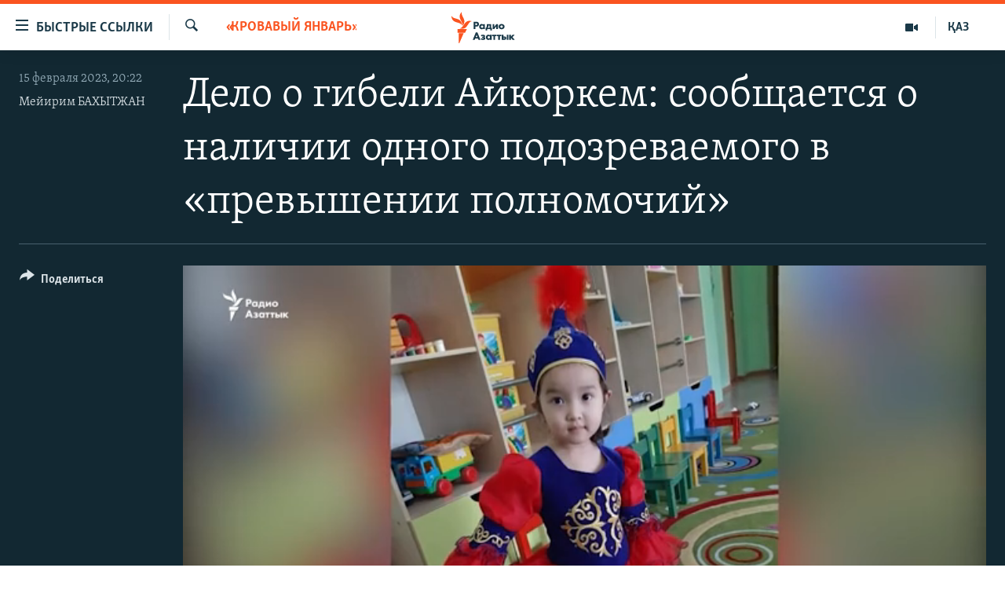

--- FILE ---
content_type: text/html; charset=utf-8
request_url: https://rus.azattyq.org/a/delo-o-gibeli-aykorkem-soobschaetsya-o-nalichii-odnogo-podozrevaemogo-v-prevyshenii-polnomochiy-/32272838.html
body_size: 14928
content:

<!DOCTYPE html>
<html lang="ru" dir="ltr" class="no-js">
<head>
        <link rel="stylesheet" href="/Content/responsive/RFE/ru-KZ/RFE-ru-KZ.css?&amp;av=0.0.0.0&amp;cb=370">
<script src="https://tags.azattyq.org/rferl-pangea/prod/utag.sync.js"></script><script type='text/javascript' src='https://www.youtube.com/iframe_api' async></script>            <link rel="manifest" href="/manifest.json">
    <script type="text/javascript">
        //a general 'js' detection, must be on top level in <head>, due to CSS performance
        document.documentElement.className = "js";
        var cacheBuster = "370";
        var appBaseUrl = "/";
        var imgEnhancerBreakpoints = [0, 144, 256, 408, 650, 1023, 1597];
        var isLoggingEnabled = false;
        var isPreviewPage = false;
        var isLivePreviewPage = false;

        if (!isPreviewPage) {
            window.RFE = window.RFE || {};
            window.RFE.cacheEnabledByParam = window.location.href.indexOf('nocache=1') === -1;

            const url = new URL(window.location.href);
            const params = new URLSearchParams(url.search);

            // Remove the 'nocache' parameter
            params.delete('nocache');

            // Update the URL without the 'nocache' parameter
            url.search = params.toString();
            window.history.replaceState(null, '', url.toString());
        } else {
            window.addEventListener('load', function() {
                const links = window.document.links;
                for (let i = 0; i < links.length; i++) {
                    links[i].href = '#';
                    links[i].target = '_self';
                }
             })
        }

var pwaEnabled = true;        var swCacheDisabled;
    </script>
    <meta charset="utf-8" />

            <title>&#x414;&#x435;&#x43B;&#x43E; &#x43E; &#x433;&#x438;&#x431;&#x435;&#x43B;&#x438; &#x410;&#x439;&#x43A;&#x43E;&#x440;&#x43A;&#x435;&#x43C;: &#x441;&#x43E;&#x43E;&#x431;&#x449;&#x430;&#x435;&#x442;&#x441;&#x44F; &#x43E; &#x43D;&#x430;&#x43B;&#x438;&#x447;&#x438;&#x438; &#x43E;&#x434;&#x43D;&#x43E;&#x433;&#x43E; &#x43F;&#x43E;&#x434;&#x43E;&#x437;&#x440;&#x435;&#x432;&#x430;&#x435;&#x43C;&#x43E;&#x433;&#x43E; &#x432; &#xAB;&#x43F;&#x440;&#x435;&#x432;&#x44B;&#x448;&#x435;&#x43D;&#x438;&#x438; &#x43F;&#x43E;&#x43B;&#x43D;&#x43E;&#x43C;&#x43E;&#x447;&#x438;&#x439;&#xBB;</title>
            <meta name="description" content="&#x414;&#x435;&#x43B;&#x43E; &#x43E; &#x433;&#x438;&#x431;&#x435;&#x43B;&#x438; &#x447;&#x435;&#x442;&#x44B;&#x440;&#x451;&#x445;&#x43B;&#x435;&#x442;&#x43D;&#x435;&#x439; &#x410;&#x439;&#x43A;&#x43E;&#x440;&#x43A;&#x435;&#x43C; &#x41C;&#x435;&#x43B;&#x434;&#x435;&#x445;&#x430;&#x43D;, &#x43A;&#x43E;&#x442;&#x43E;&#x440;&#x430;&#x44F; &#x443;&#x43C;&#x435;&#x440;&#x43B;&#x430; &#x432; &#x440;&#x435;&#x437;&#x443;&#x43B;&#x44C;&#x442;&#x430;&#x442;&#x435; &#x43E;&#x433;&#x43D;&#x435;&#x441;&#x442;&#x440;&#x435;&#x43B;&#x44C;&#x43D;&#x43E;&#x433;&#x43E; &#x440;&#x430;&#x43D;&#x435;&#x43D;&#x438;&#x44F; &#x432; &#x44F;&#x43D;&#x432;&#x430;&#x440;&#x435; &#x43F;&#x440;&#x43E;&#x448;&#x43B;&#x43E;&#x433;&#x43E; &#x433;&#x43E;&#x434;&#x430;, &#x43F;&#x43B;&#x430;&#x43D;&#x438;&#x440;&#x443;&#x44E;&#x442; &#x43F;&#x435;&#x440;&#x435;&#x434;&#x430;&#x442;&#x44C; &#x432; &#x441;&#x443;&#x434;. &#x41F;&#x43E; &#x438;&#x43C;&#x435;&#x44E;&#x449;&#x438;&#x43C;&#x441;&#x44F; &#x434;&#x430;&#x43D;&#x43D;&#x44B;&#x43C;, &#x432; &#x434;&#x435;&#x43B;&#x435; &#x43E;&#x434;&#x438;&#x43D; &#x43F;&#x43E;&#x434;&#x43E;&#x437;&#x440;&#x435;&#x432;&#x430;&#x435;&#x43C;&#x44B;&#x439;, &#x430; &#x440;&#x430;&#x441;&#x441;&#x43B;&#x435;&#x434;&#x443;&#x435;&#x442;&#x441;&#x44F; &#x43E;&#x43D;&#x43E; &#x43F;&#x43E; &#x441;&#x442;&#x430;&#x442;&#x44C;&#x435; &#xAB;&#x41F;&#x440;&#x435;&#x432;&#x44B;&#x448;&#x435;&#x43D;&#x438;&#x435; &#x43F;&#x43E;&#x43B;&#x43D;&#x43E;&#x43C;&#x43E;&#x447;&#x438;&#x439;&#xBB;" />
            <meta name="keywords" content="&#xAB;&#x41A;&#x440;&#x43E;&#x432;&#x430;&#x432;&#x44B;&#x439; &#x44F;&#x43D;&#x432;&#x430;&#x440;&#x44C;&#xBB;, &#x44F;&#x43D;&#x432;&#x430;&#x440;&#x441;&#x43A;&#x438;&#x435; &#x441;&#x43E;&#x431;&#x44B;&#x442;&#x438;&#x44F;, &#x43A;&#x440;&#x43E;&#x432;&#x430;&#x432;&#x44B;&#x439; &#x44F;&#x43D;&#x432;&#x430;&#x440;&#x44C;, &#x430;&#x439;&#x43A;&#x43E;&#x440;&#x43A;&#x435;&#x43C; &#x43C;&#x435;&#x43B;&#x434;&#x435;&#x445;&#x430;&#x43D;, &#x43A;&#x430;&#x43D;&#x442;&#x430;&#x440;" />
    <meta name="viewport" content="width=device-width, initial-scale=1.0" />


    <meta http-equiv="X-UA-Compatible" content="IE=edge" />

<meta name="robots" content="max-image-preview:large"><meta name="yandex-verification" content="b4983b94636388c5" />

        <link href="https://rus.azattyq.org/a/delo-o-gibeli-aykorkem-soobschaetsya-o-nalichii-odnogo-podozrevaemogo-v-prevyshenii-polnomochiy-/32272838.html" rel="canonical" />

        <meta name="apple-mobile-web-app-title" content="&#x420;&#x430;&#x434;&#x438;&#x43E; &#xAB;&#x421;&#x432;&#x43E;&#x431;&#x43E;&#x434;&#x43D;&#x430;&#x44F; &#x415;&#x432;&#x440;&#x43E;&#x43F;&#x430;&#xBB;/&#x420;&#x430;&#x434;&#x438;&#x43E; &#xAB;&#x421;&#x432;&#x43E;&#x431;&#x43E;&#x434;&#x430;&#xBB;" />
        <meta name="apple-mobile-web-app-status-bar-style" content="black" />
            <meta name="apple-itunes-app" content="app-id=475986784" />
<meta content="&#x414;&#x435;&#x43B;&#x43E; &#x43E; &#x433;&#x438;&#x431;&#x435;&#x43B;&#x438; &#x410;&#x439;&#x43A;&#x43E;&#x440;&#x43A;&#x435;&#x43C;: &#x441;&#x43E;&#x43E;&#x431;&#x449;&#x430;&#x435;&#x442;&#x441;&#x44F; &#x43E; &#x43D;&#x430;&#x43B;&#x438;&#x447;&#x438;&#x438; &#x43E;&#x434;&#x43D;&#x43E;&#x433;&#x43E; &#x43F;&#x43E;&#x434;&#x43E;&#x437;&#x440;&#x435;&#x432;&#x430;&#x435;&#x43C;&#x43E;&#x433;&#x43E; &#x432; &#xAB;&#x43F;&#x440;&#x435;&#x432;&#x44B;&#x448;&#x435;&#x43D;&#x438;&#x438; &#x43F;&#x43E;&#x43B;&#x43D;&#x43E;&#x43C;&#x43E;&#x447;&#x438;&#x439;&#xBB;" property="og:title"></meta>
<meta content="&#x414;&#x435;&#x43B;&#x43E; &#x43E; &#x433;&#x438;&#x431;&#x435;&#x43B;&#x438; &#x447;&#x435;&#x442;&#x44B;&#x440;&#x451;&#x445;&#x43B;&#x435;&#x442;&#x43D;&#x435;&#x439; &#x410;&#x439;&#x43A;&#x43E;&#x440;&#x43A;&#x435;&#x43C; &#x41C;&#x435;&#x43B;&#x434;&#x435;&#x445;&#x430;&#x43D;, &#x43A;&#x43E;&#x442;&#x43E;&#x440;&#x430;&#x44F; &#x443;&#x43C;&#x435;&#x440;&#x43B;&#x430; &#x432; &#x440;&#x435;&#x437;&#x443;&#x43B;&#x44C;&#x442;&#x430;&#x442;&#x435; &#x43E;&#x433;&#x43D;&#x435;&#x441;&#x442;&#x440;&#x435;&#x43B;&#x44C;&#x43D;&#x43E;&#x433;&#x43E; &#x440;&#x430;&#x43D;&#x435;&#x43D;&#x438;&#x44F; &#x432; &#x44F;&#x43D;&#x432;&#x430;&#x440;&#x435; &#x43F;&#x440;&#x43E;&#x448;&#x43B;&#x43E;&#x433;&#x43E; &#x433;&#x43E;&#x434;&#x430;, &#x43F;&#x43B;&#x430;&#x43D;&#x438;&#x440;&#x443;&#x44E;&#x442; &#x43F;&#x435;&#x440;&#x435;&#x434;&#x430;&#x442;&#x44C; &#x432; &#x441;&#x443;&#x434;. &#x41F;&#x43E; &#x438;&#x43C;&#x435;&#x44E;&#x449;&#x438;&#x43C;&#x441;&#x44F; &#x434;&#x430;&#x43D;&#x43D;&#x44B;&#x43C;, &#x432; &#x434;&#x435;&#x43B;&#x435; &#x43E;&#x434;&#x438;&#x43D; &#x43F;&#x43E;&#x434;&#x43E;&#x437;&#x440;&#x435;&#x432;&#x430;&#x435;&#x43C;&#x44B;&#x439;, &#x430; &#x440;&#x430;&#x441;&#x441;&#x43B;&#x435;&#x434;&#x443;&#x435;&#x442;&#x441;&#x44F; &#x43E;&#x43D;&#x43E; &#x43F;&#x43E; &#x441;&#x442;&#x430;&#x442;&#x44C;&#x435; &#xAB;&#x41F;&#x440;&#x435;&#x432;&#x44B;&#x448;&#x435;&#x43D;&#x438;&#x435; &#x43F;&#x43E;&#x43B;&#x43D;&#x43E;&#x43C;&#x43E;&#x447;&#x438;&#x439;&#xBB;" property="og:description"></meta>
<meta content="video.other" property="og:type"></meta>
<meta content="https://rus.azattyq.org/a/delo-o-gibeli-aykorkem-soobschaetsya-o-nalichii-odnogo-podozrevaemogo-v-prevyshenii-polnomochiy-/32272838.html" property="og:url"></meta>
<meta content="&#x420;&#x430;&#x434;&#x438;&#x43E; &#x410;&#x437;&#x430;&#x442;&#x442;&#x44B;&#x43A;" property="og:site_name"></meta>
<meta content="https://www.facebook.com/RadioAzattyq" property="article:publisher"></meta>
<meta content="https://gdb.rferl.org/01000000-0aff-0242-1c01-08db0f606680_tv_w1200_h630.jpg" property="og:image"></meta>
<meta content="1200" property="og:image:width"></meta>
<meta content="630" property="og:image:height"></meta>
<meta content="137980759673857" property="fb:app_id"></meta>
<meta content="&#x41C;&#x435;&#x439;&#x438;&#x440;&#x438;&#x43C; &#x411;&#x410;&#x425;&#x42B;&#x422;&#x416;&#x410;&#x41D;" name="Author"></meta>
<meta content="player" name="twitter:card"></meta>
<meta content="@Radio_Azattyk" name="twitter:site"></meta>
<meta content="https://rus.azattyq.org/embed/player/article/32272838.html" name="twitter:player"></meta>
<meta content="435" name="twitter:player:width"></meta>
<meta content="314" name="twitter:player:height"></meta>
<meta content="https://rfe-video-ns.akamaized.net/pangeavideo/2023/02/0/01/01000000-0aff-0242-1c01-08db0f606680.mp4" name="twitter:player:stream"></meta>
<meta content="video/mp4; codecs=&quot;h264&quot;" name="twitter:player:stream:content_type"></meta>
<meta content="&#x414;&#x435;&#x43B;&#x43E; &#x43E; &#x433;&#x438;&#x431;&#x435;&#x43B;&#x438; &#x410;&#x439;&#x43A;&#x43E;&#x440;&#x43A;&#x435;&#x43C;: &#x441;&#x43E;&#x43E;&#x431;&#x449;&#x430;&#x435;&#x442;&#x441;&#x44F; &#x43E; &#x43D;&#x430;&#x43B;&#x438;&#x447;&#x438;&#x438; &#x43E;&#x434;&#x43D;&#x43E;&#x433;&#x43E; &#x43F;&#x43E;&#x434;&#x43E;&#x437;&#x440;&#x435;&#x432;&#x430;&#x435;&#x43C;&#x43E;&#x433;&#x43E; &#x432; &#xAB;&#x43F;&#x440;&#x435;&#x432;&#x44B;&#x448;&#x435;&#x43D;&#x438;&#x438; &#x43F;&#x43E;&#x43B;&#x43D;&#x43E;&#x43C;&#x43E;&#x447;&#x438;&#x439;&#xBB;" name="twitter:title"></meta>
<meta content="&#x414;&#x435;&#x43B;&#x43E; &#x43E; &#x433;&#x438;&#x431;&#x435;&#x43B;&#x438; &#x447;&#x435;&#x442;&#x44B;&#x440;&#x451;&#x445;&#x43B;&#x435;&#x442;&#x43D;&#x435;&#x439; &#x410;&#x439;&#x43A;&#x43E;&#x440;&#x43A;&#x435;&#x43C; &#x41C;&#x435;&#x43B;&#x434;&#x435;&#x445;&#x430;&#x43D;, &#x43A;&#x43E;&#x442;&#x43E;&#x440;&#x430;&#x44F; &#x443;&#x43C;&#x435;&#x440;&#x43B;&#x430; &#x432; &#x440;&#x435;&#x437;&#x443;&#x43B;&#x44C;&#x442;&#x430;&#x442;&#x435; &#x43E;&#x433;&#x43D;&#x435;&#x441;&#x442;&#x440;&#x435;&#x43B;&#x44C;&#x43D;&#x43E;&#x433;&#x43E; &#x440;&#x430;&#x43D;&#x435;&#x43D;&#x438;&#x44F; &#x432; &#x44F;&#x43D;&#x432;&#x430;&#x440;&#x435; &#x43F;&#x440;&#x43E;&#x448;&#x43B;&#x43E;&#x433;&#x43E; &#x433;&#x43E;&#x434;&#x430;, &#x43F;&#x43B;&#x430;&#x43D;&#x438;&#x440;&#x443;&#x44E;&#x442; &#x43F;&#x435;&#x440;&#x435;&#x434;&#x430;&#x442;&#x44C; &#x432; &#x441;&#x443;&#x434;. &#x41F;&#x43E; &#x438;&#x43C;&#x435;&#x44E;&#x449;&#x438;&#x43C;&#x441;&#x44F; &#x434;&#x430;&#x43D;&#x43D;&#x44B;&#x43C;, &#x432; &#x434;&#x435;&#x43B;&#x435; &#x43E;&#x434;&#x438;&#x43D; &#x43F;&#x43E;&#x434;&#x43E;&#x437;&#x440;&#x435;&#x432;&#x430;&#x435;&#x43C;&#x44B;&#x439;, &#x430; &#x440;&#x430;&#x441;&#x441;&#x43B;&#x435;&#x434;&#x443;&#x435;&#x442;&#x441;&#x44F; &#x43E;&#x43D;&#x43E; &#x43F;&#x43E; &#x441;&#x442;&#x430;&#x442;&#x44C;&#x435; &#xAB;&#x41F;&#x440;&#x435;&#x432;&#x44B;&#x448;&#x435;&#x43D;&#x438;&#x435; &#x43F;&#x43E;&#x43B;&#x43D;&#x43E;&#x43C;&#x43E;&#x447;&#x438;&#x439;&#xBB;" name="twitter:description"></meta>
                    <link rel="amphtml" href="https://rus.azattyq.org/amp/delo-o-gibeli-aykorkem-soobschaetsya-o-nalichii-odnogo-podozrevaemogo-v-prevyshenii-polnomochiy-/32272838.html" />
<script type="application/ld+json">{"duration":"PT2M52S","uploadDate":"2023-02-15 15:22:19Z","embedUrl":"https://rus.azattyq.org/embed/player/article/32272838.html","headline":"Дело о гибели Айкоркем: сообщается о наличии одного подозреваемого в «превышении полномочий»","inLanguage":"ru-KZ","keywords":"«Кровавый январь», январские события, кровавый январь, айкоркем мелдехан, кантар","author":{"@type":"Person","url":"https://rus.azattyq.org/author/мейирим-бахытжан/mpokqp","description":"«Я наблюдаю за расходованием государственного бюджета. В журналистских расследованиях я разоблачаю чиновников, совершающих коррупционные и другие правонарушения. Если администрация в вашем регионе или городе не работает должным образом или нерационально расходует госсредства, свяжитесь со мной».","image":{"@type":"ImageObject"},"name":"Мейирим БАХЫТЖАН"},"datePublished":"2023-02-15 15:22:19Z","dateModified":"2023-02-15 15:22:19Z","publisher":{"logo":{"width":512,"height":220,"@type":"ImageObject","url":"https://rus.azattyq.org/Content/responsive/RFE/ru-KZ/img/logo.png"},"@type":"Organization","url":"https://rus.azattyq.org","sameAs":["https://facebook.com/RadioAzattyq","https://twitter.com/RadioAzattyq","https://www.youtube.com/user/AzattyqRadio","https://www.instagram.com/azattyq","https://t.me/RadioAzattyq"],"name":"Радио Азаттык","alternateName":""},"thumbnailUrl":"https://gdb.rferl.org/01000000-0aff-0242-1c01-08db0f606680_tv_w1080_h608.jpg","@context":"https://schema.org","@type":"VideoObject","mainEntityOfPage":"https://rus.azattyq.org/a/delo-o-gibeli-aykorkem-soobschaetsya-o-nalichii-odnogo-podozrevaemogo-v-prevyshenii-polnomochiy-/32272838.html","url":"https://rus.azattyq.org/a/delo-o-gibeli-aykorkem-soobschaetsya-o-nalichii-odnogo-podozrevaemogo-v-prevyshenii-polnomochiy-/32272838.html","description":"Дело о гибели четырёхлетней Айкоркем Мелдехан, которая умерла в результате огнестрельного ранения в январе прошлого года, планируют передать в суд. По имеющимся данным, в деле один подозреваемый, а расследуется оно по статье «Превышение полномочий»","image":{"width":1080,"height":608,"@type":"ImageObject","url":"https://gdb.rferl.org/01000000-0aff-0242-1c01-08db0f606680_tv_w1080_h608.jpg"},"name":"Дело о гибели Айкоркем: сообщается о наличии одного подозреваемого в «превышении полномочий»"}</script>
    <script src="/Scripts/responsive/infographics.bundle.min.js?&amp;av=0.0.0.0&amp;cb=370"></script>
        <script src="/Scripts/responsive/dollardom.min.js?&amp;av=0.0.0.0&amp;cb=370"></script>
        <script src="/Scripts/responsive/modules/commons.js?&amp;av=0.0.0.0&amp;cb=370"></script>
        <script src="/Scripts/responsive/modules/app_code.js?&amp;av=0.0.0.0&amp;cb=370"></script>

        <link rel="icon" type="image/svg+xml" href="/Content/responsive/RFE/img/webApp/favicon.svg" />
        <link rel="alternate icon" href="/Content/responsive/RFE/img/webApp/favicon.ico" />
            <link rel="mask-icon" color="#ea6903" href="/Content/responsive/RFE/img/webApp/favicon_safari.svg" />
        <link rel="apple-touch-icon" sizes="152x152" href="/Content/responsive/RFE/img/webApp/ico-152x152.png" />
        <link rel="apple-touch-icon" sizes="144x144" href="/Content/responsive/RFE/img/webApp/ico-144x144.png" />
        <link rel="apple-touch-icon" sizes="114x114" href="/Content/responsive/RFE/img/webApp/ico-114x114.png" />
        <link rel="apple-touch-icon" sizes="72x72" href="/Content/responsive/RFE/img/webApp/ico-72x72.png" />
        <link rel="apple-touch-icon-precomposed" href="/Content/responsive/RFE/img/webApp/ico-57x57.png" />
        <link rel="icon" sizes="192x192" href="/Content/responsive/RFE/img/webApp/ico-192x192.png" />
        <link rel="icon" sizes="128x128" href="/Content/responsive/RFE/img/webApp/ico-128x128.png" />
        <meta name="msapplication-TileColor" content="#ffffff" />
        <meta name="msapplication-TileImage" content="/Content/responsive/RFE/img/webApp/ico-144x144.png" />
                <link rel="preload" href="/Content/responsive/fonts/Skolar-Lt_Cyrl_v2.4.woff" type="font/woff" as="font" crossorigin="anonymous" />
    <link rel="alternate" type="application/rss+xml" title="RFE/RL - Top Stories [RSS]" href="/api/" />
    <link rel="sitemap" type="application/rss+xml" href="/sitemap.xml" />
    
    



</head>
<body class=" nav-no-loaded cc_theme pg-media js-category-to-nav pg-video nojs-images ">
        <script type="text/javascript" >
            var analyticsData = {url:"https://rus.azattyq.org/a/delo-o-gibeli-aykorkem-soobschaetsya-o-nalichii-odnogo-podozrevaemogo-v-prevyshenii-polnomochiy-/32272838.html",property_id:"418",article_uid:"32272838",page_title:"Дело о гибели Айкоркем: сообщается о наличии одного подозреваемого в «превышении полномочий»",page_type:"video",content_type:"video",subcontent_type:"video",last_modified:"2023-02-15 15:22:19Z",pub_datetime:"2023-02-15 15:22:19Z",pub_year:"2023",pub_month:"02",pub_day:"15",pub_hour:"15",pub_weekday:"Wednesday",section:"«кровавый январь»",english_section:"bloody-january",byline:"Мейирим БАХЫТЖАН",categories:"bloody-january",tags:"январские события;кровавый январь;айкоркем мелдехан;кантар",domain:"rus.azattyq.org",language:"Russian",language_service:"RFERL Kazakh",platform:"web",copied:"no",copied_article:"",copied_title:"",runs_js:"Yes",cms_release:"8.44.0.0.370",enviro_type:"prod",slug:"delo-o-gibeli-aykorkem-soobschaetsya-o-nalichii-odnogo-podozrevaemogo-v-prevyshenii-polnomochiy-",entity:"RFE",short_language_service:"KAZ",platform_short:"W",page_name:"Дело о гибели Айкоркем: сообщается о наличии одного подозреваемого в «превышении полномочий»"};
        </script>
<noscript><iframe src="https://www.googletagmanager.com/ns.html?id=GTM-WXZBPZ" height="0" width="0" style="display:none;visibility:hidden"></iframe></noscript>        <script type="text/javascript" data-cookiecategory="analytics">
            var gtmEventObject = Object.assign({}, analyticsData, {event: 'page_meta_ready'});window.dataLayer = window.dataLayer || [];window.dataLayer.push(gtmEventObject);
            if (top.location === self.location) { //if not inside of an IFrame
                 var renderGtm = "true";
                 if (renderGtm === "true") {
            (function(w,d,s,l,i){w[l]=w[l]||[];w[l].push({'gtm.start':new Date().getTime(),event:'gtm.js'});var f=d.getElementsByTagName(s)[0],j=d.createElement(s),dl=l!='dataLayer'?'&l='+l:'';j.async=true;j.src='//www.googletagmanager.com/gtm.js?id='+i+dl;f.parentNode.insertBefore(j,f);})(window,document,'script','dataLayer','GTM-WXZBPZ');
                 }
            }
        </script>
        <!--Analytics tag js version start-->
            <script type="text/javascript" data-cookiecategory="analytics">
                var utag_data = Object.assign({}, analyticsData, {});
if(typeof(TealiumTagFrom)==='function' && typeof(TealiumTagSearchKeyword)==='function') {
var utag_from=TealiumTagFrom();var utag_searchKeyword=TealiumTagSearchKeyword();
if(utag_searchKeyword!=null && utag_searchKeyword!=='' && utag_data["search_keyword"]==null) utag_data["search_keyword"]=utag_searchKeyword;if(utag_from!=null && utag_from!=='') utag_data["from"]=TealiumTagFrom();}
                if(window.top!== window.self&&utag_data.page_type==="snippet"){utag_data.page_type = 'iframe';}
                try{if(window.top!==window.self&&window.self.location.hostname===window.top.location.hostname){utag_data.platform = 'self-embed';utag_data.platform_short = 'se';}}catch(e){if(window.top!==window.self&&window.self.location.search.includes("platformType=self-embed")){utag_data.platform = 'cross-promo';utag_data.platform_short = 'cp';}}
                (function(a,b,c,d){    a="https://tags.azattyq.org/rferl-pangea/prod/utag.js";    b=document;c="script";d=b.createElement(c);d.src=a;d.type="text/java"+c;d.async=true;    a=b.getElementsByTagName(c)[0];a.parentNode.insertBefore(d,a);    })();
            </script>
        <!--Analytics tag js version end-->
<!-- Analytics tag management NoScript -->
<noscript>
<img style="position: absolute; border: none;" src="https://ssc.azattyq.org/b/ss/bbgprod,bbgentityrferl/1/G.4--NS/1701150029?pageName=rfe%3akaz%3aw%3avideo%3a%d0%94%d0%b5%d0%bb%d0%be%20%d0%be%20%d0%b3%d0%b8%d0%b1%d0%b5%d0%bb%d0%b8%20%d0%90%d0%b9%d0%ba%d0%be%d1%80%d0%ba%d0%b5%d0%bc%3a%20%d1%81%d0%be%d0%be%d0%b1%d1%89%d0%b0%d0%b5%d1%82%d1%81%d1%8f%20%d0%be%20%d0%bd%d0%b0%d0%bb%d0%b8%d1%87%d0%b8%d0%b8%20%d0%be%d0%b4%d0%bd%d0%be%d0%b3%d0%be%20%d0%bf%d0%be%d0%b4%d0%be%d0%b7%d1%80%d0%b5%d0%b2%d0%b0%d0%b5%d0%bc%d0%be%d0%b3%d0%be%20%d0%b2%20%c2%ab%d0%bf%d1%80%d0%b5%d0%b2%d1%8b%d1%88%d0%b5%d0%bd%d0%b8%d0%b8%20%d0%bf%d0%be%d0%bb%d0%bd%d0%be%d0%bc%d0%be%d1%87%d0%b8%d0%b9%c2%bb&amp;c6=%d0%94%d0%b5%d0%bb%d0%be%20%d0%be%20%d0%b3%d0%b8%d0%b1%d0%b5%d0%bb%d0%b8%20%d0%90%d0%b9%d0%ba%d0%be%d1%80%d0%ba%d0%b5%d0%bc%3a%20%d1%81%d0%be%d0%be%d0%b1%d1%89%d0%b0%d0%b5%d1%82%d1%81%d1%8f%20%d0%be%20%d0%bd%d0%b0%d0%bb%d0%b8%d1%87%d0%b8%d0%b8%20%d0%be%d0%b4%d0%bd%d0%be%d0%b3%d0%be%20%d0%bf%d0%be%d0%b4%d0%be%d0%b7%d1%80%d0%b5%d0%b2%d0%b0%d0%b5%d0%bc%d0%be%d0%b3%d0%be%20%d0%b2%20%c2%ab%d0%bf%d1%80%d0%b5%d0%b2%d1%8b%d1%88%d0%b5%d0%bd%d0%b8%d0%b8%20%d0%bf%d0%be%d0%bb%d0%bd%d0%be%d0%bc%d0%be%d1%87%d0%b8%d0%b9%c2%bb&amp;v36=8.44.0.0.370&amp;v6=D=c6&amp;g=https%3a%2f%2frus.azattyq.org%2fa%2fdelo-o-gibeli-aykorkem-soobschaetsya-o-nalichii-odnogo-podozrevaemogo-v-prevyshenii-polnomochiy-%2f32272838.html&amp;c1=D=g&amp;v1=D=g&amp;events=event1&amp;c16=rferl%20kazakh&amp;v16=D=c16&amp;c5=bloody-january&amp;v5=D=c5&amp;ch=%c2%ab%d0%9a%d1%80%d0%be%d0%b2%d0%b0%d0%b2%d1%8b%d0%b9%20%d1%8f%d0%bd%d0%b2%d0%b0%d1%80%d1%8c%c2%bb&amp;c15=russian&amp;v15=D=c15&amp;c4=video&amp;v4=D=c4&amp;c14=32272838&amp;v14=D=c14&amp;v20=no&amp;c17=web&amp;v17=D=c17&amp;mcorgid=518abc7455e462b97f000101%40adobeorg&amp;server=rus.azattyq.org&amp;pageType=D=c4&amp;ns=bbg&amp;v29=D=server&amp;v25=rfe&amp;v30=418&amp;v105=D=User-Agent " alt="analytics" width="1" height="1" /></noscript>
<!-- End of Analytics tag management NoScript -->


        <!--*** Accessibility links - For ScreenReaders only ***-->
        <section>
            <div class="sr-only">
                <h2>&#x414;&#x43E;&#x441;&#x442;&#x443;&#x43F;&#x43D;&#x43E;&#x441;&#x442;&#x44C; &#x441;&#x441;&#x44B;&#x43B;&#x43E;&#x43A;</h2>
                <ul>
                    <li><a href="#content" data-disable-smooth-scroll="1">&#x412;&#x435;&#x440;&#x43D;&#x443;&#x442;&#x44C;&#x441;&#x44F; &#x43A; &#x43E;&#x441;&#x43D;&#x43E;&#x432;&#x43D;&#x43E;&#x43C;&#x443; &#x441;&#x43E;&#x434;&#x435;&#x440;&#x436;&#x430;&#x43D;&#x438;&#x44E;</a></li>
                    <li><a href="#navigation" data-disable-smooth-scroll="1">&#x412;&#x435;&#x440;&#x43D;&#x443;&#x442;&#x441;&#x44F; &#x43A; &#x433;&#x43B;&#x430;&#x432;&#x43D;&#x43E;&#x439; &#x43D;&#x430;&#x432;&#x438;&#x433;&#x430;&#x446;&#x438;&#x438;</a></li>
                    <li><a href="#txtHeaderSearch" data-disable-smooth-scroll="1">&#x412;&#x435;&#x440;&#x43D;&#x443;&#x442;&#x441;&#x44F; &#x43A; &#x43F;&#x43E;&#x438;&#x441;&#x43A;&#x443;</a></li>
                </ul>
            </div>
        </section>
    




<div dir="ltr">
    <div id="page">
            <aside>
                
<div class="ctc-message pos-fix">
    <div class="ctc-message__inner">Link has been copied to clipboard</div>
</div>
            </aside>

<div class="hdr-20 hdr-20--big">
    <div class="hdr-20__inner">
        <div class="hdr-20__max pos-rel">
            <div class="hdr-20__side hdr-20__side--primary d-flex">
                <label data-for="main-menu-ctrl" data-switcher-trigger="true" data-switch-target="main-menu-ctrl" class="burger hdr-trigger pos-rel trans-trigger" data-trans-evt="click" data-trans-id="menu">
                    <span class="ico ico-close hdr-trigger__ico hdr-trigger__ico--close burger__ico burger__ico--close"></span>
                    <span class="ico ico-menu hdr-trigger__ico hdr-trigger__ico--open burger__ico burger__ico--open"></span>
                        <span class="burger__label">&#x411;&#x44B;&#x441;&#x442;&#x440;&#x44B;&#x435; &#x441;&#x441;&#x44B;&#x43B;&#x43A;&#x438;</span>
                </label>
                <div class="menu-pnl pos-fix trans-target" data-switch-target="main-menu-ctrl" data-trans-id="menu">
                    <div class="menu-pnl__inner">
                        <nav class="main-nav menu-pnl__item menu-pnl__item--first">
                            <ul class="main-nav__list accordeon" data-analytics-tales="false" data-promo-name="link" data-location-name="nav,secnav">
                                

        <li class="main-nav__item accordeon__item" data-switch-target="menu-item-598">
            <label class="main-nav__item-name main-nav__item-name--label accordeon__control-label" data-switcher-trigger="true" data-for="menu-item-598">
                &#x426;&#x435;&#x43D;&#x442;&#x440;&#x430;&#x43B;&#x44C;&#x43D;&#x430;&#x44F; &#x410;&#x437;&#x438;&#x44F;
                <span class="ico ico-chevron-down main-nav__chev"></span>
            </label>
            <div class="main-nav__sub-list">
                
    <a class="main-nav__item-name main-nav__item-name--link main-nav__item-name--sub" href="/p/6951.html" title="&#x41A;&#x430;&#x437;&#x430;&#x445;&#x441;&#x442;&#x430;&#x43D;" data-item-name="kazakhstan-rus" >&#x41A;&#x430;&#x437;&#x430;&#x445;&#x441;&#x442;&#x430;&#x43D;</a>

    <a class="main-nav__item-name main-nav__item-name--link main-nav__item-name--sub" href="/kyrgyzstan" title="&#x41A;&#x44B;&#x440;&#x433;&#x44B;&#x437;&#x441;&#x442;&#x430;&#x43D;" data-item-name="Kyrgyzstan-rus" >&#x41A;&#x44B;&#x440;&#x433;&#x44B;&#x437;&#x441;&#x442;&#x430;&#x43D;</a>

    <a class="main-nav__item-name main-nav__item-name--link main-nav__item-name--sub" href="/uzbekistan" title="&#x423;&#x437;&#x431;&#x435;&#x43A;&#x438;&#x441;&#x442;&#x430;&#x43D;" data-item-name="uzbekistan-rus" >&#x423;&#x437;&#x431;&#x435;&#x43A;&#x438;&#x441;&#x442;&#x430;&#x43D;</a>

    <a class="main-nav__item-name main-nav__item-name--link main-nav__item-name--sub" href="/tajikistan" title="&#x422;&#x430;&#x434;&#x436;&#x438;&#x43A;&#x438;&#x441;&#x442;&#x430;&#x43D;" data-item-name="tajikistan-rus" >&#x422;&#x430;&#x434;&#x436;&#x438;&#x43A;&#x438;&#x441;&#x442;&#x430;&#x43D;</a>

            </div>
        </li>

        <li class="main-nav__item">
            <a class="main-nav__item-name main-nav__item-name--link" href="/z/360" title="&#x41D;&#x43E;&#x432;&#x43E;&#x441;&#x442;&#x438;" data-item-name="news-azattyq" >&#x41D;&#x43E;&#x432;&#x43E;&#x441;&#x442;&#x438;</a>
        </li>

        <li class="main-nav__item">
            <a class="main-nav__item-name main-nav__item-name--link" href="/z/22747" title="&#x412;&#x43E;&#x439;&#x43D;&#x430; &#x432; &#x423;&#x43A;&#x440;&#x430;&#x438;&#x43D;&#x435;" data-item-name="war-in-ukraine" >&#x412;&#x43E;&#x439;&#x43D;&#x430; &#x432; &#x423;&#x43A;&#x440;&#x430;&#x438;&#x43D;&#x435;</a>
        </li>

        <li class="main-nav__item accordeon__item" data-switch-target="menu-item-4683">
            <label class="main-nav__item-name main-nav__item-name--label accordeon__control-label" data-switcher-trigger="true" data-for="menu-item-4683">
                &#x41D;&#x430; &#x434;&#x440;&#x443;&#x433;&#x438;&#x445; &#x44F;&#x437;&#x44B;&#x43A;&#x430;&#x445;
                <span class="ico ico-chevron-down main-nav__chev"></span>
            </label>
            <div class="main-nav__sub-list">
                
    <a class="main-nav__item-name main-nav__item-name--link main-nav__item-name--sub" href="https://www.azattyq.org/" title="&#x49A;&#x430;&#x437;&#x430;&#x49B;&#x448;&#x430;"  target="_blank" rel="noopener">&#x49A;&#x430;&#x437;&#x430;&#x49B;&#x448;&#x430;</a>

    <a class="main-nav__item-name main-nav__item-name--link main-nav__item-name--sub" href="https://www.azattyk.org/" title="&#x41A;&#x44B;&#x440;&#x433;&#x44B;&#x437;&#x447;&#x430;"  target="_blank" rel="noopener">&#x41A;&#x44B;&#x440;&#x433;&#x44B;&#x437;&#x447;&#x430;</a>

    <a class="main-nav__item-name main-nav__item-name--link main-nav__item-name--sub" href="https://www.ozodlik.org/" title="&#x40E;&#x437;&#x431;&#x435;&#x43A;&#x447;&#x430;"  target="_blank" rel="noopener">&#x40E;&#x437;&#x431;&#x435;&#x43A;&#x447;&#x430;</a>

    <a class="main-nav__item-name main-nav__item-name--link main-nav__item-name--sub" href="https://www.ozodi.org/" title="&#x422;&#x43E;&#x4B7;&#x438;&#x43A;&#x4E3;"  target="_blank" rel="noopener">&#x422;&#x43E;&#x4B7;&#x438;&#x43A;&#x4E3;</a>

    <a class="main-nav__item-name main-nav__item-name--link main-nav__item-name--sub" href="https://www.azathabar.com/" title="T&#xFC;rkmen&#xE7;e"  target="_blank" rel="noopener">T&#xFC;rkmen&#xE7;e</a>

            </div>
        </li>



                            </ul>
                        </nav>
                        

<div class="menu-pnl__item">
        <a href="https://www.azattyq.org" class="menu-pnl__item-link" alt="&#x49A;&#x430;&#x437;&#x430;&#x49B;">&#x49A;&#x430;&#x437;&#x430;&#x49B;</a>
</div>


                        
                            <div class="menu-pnl__item menu-pnl__item--social">
                                    <h5 class="menu-pnl__sub-head">&#x41F;&#x43E;&#x434;&#x43F;&#x438;&#x448;&#x438;&#x442;&#x435;&#x441;&#x44C; &#x43D;&#x430; &#x43D;&#x430;&#x441; &#x432; &#x441;&#x43E;&#x446;&#x441;&#x435;&#x442;&#x44F;&#x445;</h5>

        <a href="https://facebook.com/RadioAzattyq" title="&#x410;&#x437;&#x430;&#x442;&#x442;&#x44B;&#x43A; &#x432; Facebook&#x27;e" data-analytics-text="follow_on_facebook" class="btn btn--rounded btn--social-inverted menu-pnl__btn js-social-btn btn-facebook"  target="_blank" rel="noopener">
            <span class="ico ico-facebook-alt ico--rounded"></span>
        </a>


        <a href="https://www.youtube.com/user/AzattyqRadio" title="&#x41D;&#x430;&#x448; Youtube-&#x43A;&#x430;&#x43D;&#x430;&#x43B;" data-analytics-text="follow_on_youtube" class="btn btn--rounded btn--social-inverted menu-pnl__btn js-social-btn btn-youtube"  target="_blank" rel="noopener">
            <span class="ico ico-youtube ico--rounded"></span>
        </a>


        <a href="https://twitter.com/RadioAzattyq" title="&#x410;&#x437;&#x430;&#x442;&#x442;&#x44B;&#x43A; &#x432; Twitter&#x27;e" data-analytics-text="follow_on_twitter" class="btn btn--rounded btn--social-inverted menu-pnl__btn js-social-btn btn-twitter"  target="_blank" rel="noopener">
            <span class="ico ico-twitter ico--rounded"></span>
        </a>


        <a href="https://www.instagram.com/azattyq" title="&#x410;&#x437;&#x430;&#x442;&#x442;&#x44B;&#x43A; &#x432; Instagram&#x27;&#x435;" data-analytics-text="follow_on_instagram" class="btn btn--rounded btn--social-inverted menu-pnl__btn js-social-btn btn-instagram"  target="_blank" rel="noopener">
            <span class="ico ico-instagram ico--rounded"></span>
        </a>


        <a href="https://t.me/RadioAzattyq" title="&#x410;&#x437;&#x430;&#x442;&#x442;&#x44B;&#x43A; &#x432; Telegram&#x27;&#x435;" data-analytics-text="follow_on_telegram" class="btn btn--rounded btn--social-inverted menu-pnl__btn js-social-btn btn-telegram"  target="_blank" rel="noopener">
            <span class="ico ico-telegram ico--rounded"></span>
        </a>

                            </div>
                            <div class="menu-pnl__item">
                                <a href="/navigation/allsites" class="menu-pnl__item-link">
                                    <span class="ico ico-languages "></span>
                                    &#x412;&#x441;&#x435; &#x441;&#x430;&#x439;&#x442;&#x44B; &#x420;&#x421;&#x415;/&#x420;&#x421;
                                </a>
                            </div>
                    </div>
                </div>
                <label data-for="top-search-ctrl" data-switcher-trigger="true" data-switch-target="top-search-ctrl" class="top-srch-trigger hdr-trigger">
                    <span class="ico ico-close hdr-trigger__ico hdr-trigger__ico--close top-srch-trigger__ico top-srch-trigger__ico--close"></span>
                    <span class="ico ico-search hdr-trigger__ico hdr-trigger__ico--open top-srch-trigger__ico top-srch-trigger__ico--open"></span>
                </label>
                <div class="srch-top srch-top--in-header" data-switch-target="top-search-ctrl">
                    <div class="container">
                        
<form action="/s" class="srch-top__form srch-top__form--in-header" id="form-topSearchHeader" method="get" role="search">    <label for="txtHeaderSearch" class="sr-only">&#x418;&#x441;&#x43A;&#x430;&#x442;&#x44C;</label>
    <input type="text" id="txtHeaderSearch" name="k" placeholder="&#x41F;&#x43E;&#x438;&#x441;&#x43A;" accesskey="s" value="" class="srch-top__input analyticstag-event" onkeydown="if (event.keyCode === 13) { FireAnalyticsTagEventOnSearch('search', $dom.get('#txtHeaderSearch')[0].value) }" />
    <button title="&#x418;&#x441;&#x43A;&#x430;&#x442;&#x44C;" type="submit" class="btn btn--top-srch analyticstag-event" onclick="FireAnalyticsTagEventOnSearch('search', $dom.get('#txtHeaderSearch')[0].value) ">
        <span class="ico ico-search"></span>
    </button>
</form>
                    </div>
                </div>
                <a href="/" class="main-logo-link">
                    <img src="/Content/responsive/RFE/ru-KZ/img/logo-compact.svg" class="main-logo main-logo--comp" alt="site logo">
                        <img src="/Content/responsive/RFE/ru-KZ/img/logo.svg" class="main-logo main-logo--big" alt="site logo">
                </a>
            </div>
            <div class="hdr-20__side hdr-20__side--secondary d-flex">
                

    <a href="https://www.azattyq.org" title="&#x49A;&#x410;&#x417;" class="hdr-20__secondary-item hdr-20__secondary-item--lang" data-item-name="satellite">
        
&#x49A;&#x410;&#x417;
    </a>

    <a href="/multimedia" title="&#x41C;&#x443;&#x43B;&#x44C;&#x442;&#x438;&#x43C;&#x435;&#x434;&#x438;&#x430;" class="hdr-20__secondary-item" data-item-name="video">
        
    <span class="ico ico-video hdr-20__secondary-icon"></span>

    </a>

    <a href="/s" title="&#x418;&#x441;&#x43A;&#x430;&#x442;&#x44C;" class="hdr-20__secondary-item hdr-20__secondary-item--search" data-item-name="search">
        
    <span class="ico ico-search hdr-20__secondary-icon hdr-20__secondary-icon--search"></span>

    </a>



                
                <div class="srch-bottom">
                    
<form action="/s" class="srch-bottom__form d-flex" id="form-bottomSearch" method="get" role="search">    <label for="txtSearch" class="sr-only">&#x418;&#x441;&#x43A;&#x430;&#x442;&#x44C;</label>
    <input type="search" id="txtSearch" name="k" placeholder="&#x41F;&#x43E;&#x438;&#x441;&#x43A;" accesskey="s" value="" class="srch-bottom__input analyticstag-event" onkeydown="if (event.keyCode === 13) { FireAnalyticsTagEventOnSearch('search', $dom.get('#txtSearch')[0].value) }" />
    <button title="&#x418;&#x441;&#x43A;&#x430;&#x442;&#x44C;" type="submit" class="btn btn--bottom-srch analyticstag-event" onclick="FireAnalyticsTagEventOnSearch('search', $dom.get('#txtSearch')[0].value) ">
        <span class="ico ico-search"></span>
    </button>
</form>
                </div>
            </div>
            <img src="/Content/responsive/RFE/ru-KZ/img/logo-print.gif" class="logo-print" alt="site logo">
            <img src="/Content/responsive/RFE/ru-KZ/img/logo-print_color.png" class="logo-print logo-print--color" alt="site logo">
        </div>
    </div>
</div>
    <script>
        if (document.body.className.indexOf('pg-home') > -1) {
            var nav2In = document.querySelector('.hdr-20__inner');
            var nav2Sec = document.querySelector('.hdr-20__side--secondary');
            var secStyle = window.getComputedStyle(nav2Sec);
            if (nav2In && window.pageYOffset < 150 && secStyle['position'] !== 'fixed') {
                nav2In.classList.add('hdr-20__inner--big')
            }
        }
    </script>



<div class="c-hlights c-hlights--breaking c-hlights--no-item" data-hlight-display="mobile,desktop">
    <div class="c-hlights__wrap container p-0">
        <div class="c-hlights__nav">
            <a role="button" href="#" title="&#x41F;&#x440;&#x435;&#x434;&#x44B;&#x434;&#x443;&#x449;&#x438;&#x439;">
                <span class="ico ico-chevron-backward m-0"></span>
                <span class="sr-only">&#x41F;&#x440;&#x435;&#x434;&#x44B;&#x434;&#x443;&#x449;&#x438;&#x439;</span>
            </a>
            <a role="button" href="#" title="&#x421;&#x43B;&#x435;&#x434;&#x443;&#x44E;&#x449;&#x438;&#x439;">
                <span class="ico ico-chevron-forward m-0"></span>
                <span class="sr-only">&#x421;&#x43B;&#x435;&#x434;&#x443;&#x44E;&#x449;&#x438;&#x439;</span>
            </a>
        </div>
        <span class="c-hlights__label">
            <span class="">&#x421;&#x440;&#x43E;&#x447;&#x43D;&#x44B;&#x435; &#x43D;&#x43E;&#x432;&#x43E;&#x441;&#x442;&#x438;:</span>
            <span class="switcher-trigger">
                <label data-for="more-less-1" data-switcher-trigger="true" class="switcher-trigger__label switcher-trigger__label--more p-b-0" title="&#x41F;&#x43E;&#x43A;&#x430;&#x437;&#x430;&#x442;&#x44C; &#x431;&#x43E;&#x43B;&#x44C;&#x448;&#x435;">
                    <span class="ico ico-chevron-down"></span>
                </label>
                <label data-for="more-less-1" data-switcher-trigger="true" class="switcher-trigger__label switcher-trigger__label--less p-b-0" title="&#x421;&#x43E;&#x43A;&#x440;&#x430;&#x442;&#x438;&#x442;&#x44C; &#x442;&#x435;&#x43A;&#x441;&#x442;">
                    <span class="ico ico-chevron-up"></span>
                </label>
            </span>
        </span>
        <ul class="c-hlights__items switcher-target" data-switch-target="more-less-1">
            
        </ul>
    </div>
</div>


        <div id="content">
            

<div class="media-container">
    <div class="container">
        <div class="hdr-container">
            <div class="row">
                <div class="col-category col-xs-12 col-md-2 pull-left">


<div class="category js-category">
<a class="" href="/z/22596">&#xAB;&#x41A;&#x440;&#x43E;&#x432;&#x430;&#x432;&#x44B;&#x439; &#x44F;&#x43D;&#x432;&#x430;&#x440;&#x44C;&#xBB;</a></div></div>
<div class="col-title col-xs-12 col-lg-10 pull-right">

    <h1 class="">
        &#x414;&#x435;&#x43B;&#x43E; &#x43E; &#x433;&#x438;&#x431;&#x435;&#x43B;&#x438; &#x410;&#x439;&#x43A;&#x43E;&#x440;&#x43A;&#x435;&#x43C;: &#x441;&#x43E;&#x43E;&#x431;&#x449;&#x430;&#x435;&#x442;&#x441;&#x44F; &#x43E; &#x43D;&#x430;&#x43B;&#x438;&#x447;&#x438;&#x438; &#x43E;&#x434;&#x43D;&#x43E;&#x433;&#x43E; &#x43F;&#x43E;&#x434;&#x43E;&#x437;&#x440;&#x435;&#x432;&#x430;&#x435;&#x43C;&#x43E;&#x433;&#x43E; &#x432; &#xAB;&#x43F;&#x440;&#x435;&#x432;&#x44B;&#x448;&#x435;&#x43D;&#x438;&#x438; &#x43F;&#x43E;&#x43B;&#x43D;&#x43E;&#x43C;&#x43E;&#x447;&#x438;&#x439;&#xBB;
    </h1>
</div>
<div class="col-publishing-details col-xs-12 col-md-2 pull-left">

<div class="publishing-details ">
        <div class="published">
            <span class="date" >
                    <time pubdate="pubdate" datetime="2023-02-15T20:22:19&#x2B;05:00">
                        15 &#x444;&#x435;&#x432;&#x440;&#x430;&#x43B;&#x44F; 2023, 20:22
                    </time>
            </span>
        </div>
            <div class="links">
                <ul class="links__list links__list--column">
                        <li class="links__item">
            <a class="links__item-link" href="/author/&#x43C;&#x435;&#x439;&#x438;&#x440;&#x438;&#x43C;-&#x431;&#x430;&#x445;&#x44B;&#x442;&#x436;&#x430;&#x43D;/mpokqp"  title="&#x41C;&#x435;&#x439;&#x438;&#x440;&#x438;&#x43C; &#x411;&#x410;&#x425;&#x42B;&#x422;&#x416;&#x410;&#x41D;">&#x41C;&#x435;&#x439;&#x438;&#x440;&#x438;&#x43C; &#x411;&#x410;&#x425;&#x42B;&#x422;&#x416;&#x410;&#x41D;</a>                        </li>
                </ul>
            </div>
</div>

</div>
<div class="col-lg-12 separator">

<div class="separator">
    <hr class="title-line" />
</div></div>
<div class="col-multimedia col-xs-12 col-md-10 pull-right">

<div class="media-pholder media-pholder--video ">
    <div class="c-sticky-container" data-poster="https://gdb.rferl.org/01000000-0aff-0242-1c01-08db0f606680_tv_w250_r1.jpg">
        <div class="c-sticky-element" data-sp_api="pangea-video" data-persistent data-persistent-browse-out >
            <div class="c-mmp c-mmp--enabled c-mmp--loading c-mmp--video c-mmp--detail  c-mmp--has-poster   c-sticky-element__swipe-el"
                    data-player_id="" data-title="&#x414;&#x435;&#x43B;&#x43E; &#x43E; &#x433;&#x438;&#x431;&#x435;&#x43B;&#x438; &#x410;&#x439;&#x43A;&#x43E;&#x440;&#x43A;&#x435;&#x43C;: &#x441;&#x43E;&#x43E;&#x431;&#x449;&#x430;&#x435;&#x442;&#x441;&#x44F; &#x43E; &#x43D;&#x430;&#x43B;&#x438;&#x447;&#x438;&#x438; &#x43E;&#x434;&#x43D;&#x43E;&#x433;&#x43E; &#x43F;&#x43E;&#x434;&#x43E;&#x437;&#x440;&#x435;&#x432;&#x430;&#x435;&#x43C;&#x43E;&#x433;&#x43E; &#x432; &#xAB;&#x43F;&#x440;&#x435;&#x432;&#x44B;&#x448;&#x435;&#x43D;&#x438;&#x438; &#x43F;&#x43E;&#x43B;&#x43D;&#x43E;&#x43C;&#x43E;&#x447;&#x438;&#x439;&#xBB;" data-hide-title="False"
                    data-breakpoint_s="320" data-breakpoint_m="640" data-breakpoint_l="992"
                    data-hlsjs-src="/Scripts/responsive/hls.bundle.js"
                    data-bypass-dash-for-vod="true"
                    data-bypass-dash-for-live-video="true"
                    data-bypass-dash-for-live-audio="true"
                    id="player32272838">
                    <div class="c-mmp__poster js-poster c-mmp__poster--video">
                        <img src="https://gdb.rferl.org/01000000-0aff-0242-1c01-08db0f606680_tv_w250_r1.jpg" alt="&#x414;&#x435;&#x43B;&#x43E; &#x43E; &#x433;&#x438;&#x431;&#x435;&#x43B;&#x438; &#x410;&#x439;&#x43A;&#x43E;&#x440;&#x43A;&#x435;&#x43C;: &#x441;&#x43E;&#x43E;&#x431;&#x449;&#x430;&#x435;&#x442;&#x441;&#x44F; &#x43E; &#x43D;&#x430;&#x43B;&#x438;&#x447;&#x438;&#x438; &#x43E;&#x434;&#x43D;&#x43E;&#x433;&#x43E; &#x43F;&#x43E;&#x434;&#x43E;&#x437;&#x440;&#x435;&#x432;&#x430;&#x435;&#x43C;&#x43E;&#x433;&#x43E; &#x432; &#xAB;&#x43F;&#x440;&#x435;&#x432;&#x44B;&#x448;&#x435;&#x43D;&#x438;&#x438; &#x43F;&#x43E;&#x43B;&#x43D;&#x43E;&#x43C;&#x43E;&#x447;&#x438;&#x439;&#xBB;" title="&#x414;&#x435;&#x43B;&#x43E; &#x43E; &#x433;&#x438;&#x431;&#x435;&#x43B;&#x438; &#x410;&#x439;&#x43A;&#x43E;&#x440;&#x43A;&#x435;&#x43C;: &#x441;&#x43E;&#x43E;&#x431;&#x449;&#x430;&#x435;&#x442;&#x441;&#x44F; &#x43E; &#x43D;&#x430;&#x43B;&#x438;&#x447;&#x438;&#x438; &#x43E;&#x434;&#x43D;&#x43E;&#x433;&#x43E; &#x43F;&#x43E;&#x434;&#x43E;&#x437;&#x440;&#x435;&#x432;&#x430;&#x435;&#x43C;&#x43E;&#x433;&#x43E; &#x432; &#xAB;&#x43F;&#x440;&#x435;&#x432;&#x44B;&#x448;&#x435;&#x43D;&#x438;&#x438; &#x43F;&#x43E;&#x43B;&#x43D;&#x43E;&#x43C;&#x43E;&#x447;&#x438;&#x439;&#xBB;" class="c-mmp__poster-image-h" />
                    </div>
                    <a class="c-mmp__fallback-link" href="https://rfe-video-ns.akamaized.net/pangeavideo/2023/02/0/01/01000000-0aff-0242-1c01-08db0f606680_240p.mp4">
                        <span class="c-mmp__fallback-link-icon">
                            <span class="ico ico-play"></span>
                        </span>
                    </a>
                    <div class="c-spinner">
                        <img src="/Content/responsive/img/player-spinner.png" alt="please wait" title="please wait" />
                    </div>
                        <span class="c-mmp__big_play_btn js-btn-play-big">
                            <span class="ico ico-play"></span>
                        </span>
                    <div class="c-mmp__player">
                        
                                
                        <video src="https://rfe-video-hls-ns.akamaized.net/pangeavideo/2023/02/0/01/01000000-0aff-0242-1c01-08db0f606680_master.m3u8" data-fallbacksrc="https://rfe-video-ns.akamaized.net/pangeavideo/2023/02/0/01/01000000-0aff-0242-1c01-08db0f606680.mp4" data-fallbacktype="video/mp4" data-type="application/x-mpegURL" data-info="Auto" data-sources="[{&quot;AmpSrc&quot;:&quot;https://rfe-video-ns.akamaized.net/pangeavideo/2023/02/0/01/01000000-0aff-0242-1c01-08db0f606680_240p.mp4&quot;,&quot;Src&quot;:&quot;https://rfe-video-ns.akamaized.net/pangeavideo/2023/02/0/01/01000000-0aff-0242-1c01-08db0f606680_240p.mp4&quot;,&quot;Type&quot;:&quot;video/mp4&quot;,&quot;DataInfo&quot;:&quot;240p&quot;,&quot;Url&quot;:null,&quot;BlockAutoTo&quot;:null,&quot;BlockAutoFrom&quot;:null},{&quot;AmpSrc&quot;:&quot;https://rfe-video-ns.akamaized.net/pangeavideo/2023/02/0/01/01000000-0aff-0242-1c01-08db0f606680.mp4&quot;,&quot;Src&quot;:&quot;https://rfe-video-ns.akamaized.net/pangeavideo/2023/02/0/01/01000000-0aff-0242-1c01-08db0f606680.mp4&quot;,&quot;Type&quot;:&quot;video/mp4&quot;,&quot;DataInfo&quot;:&quot;360p&quot;,&quot;Url&quot;:null,&quot;BlockAutoTo&quot;:null,&quot;BlockAutoFrom&quot;:null},{&quot;AmpSrc&quot;:&quot;https://rfe-video-ns.akamaized.net/pangeavideo/2023/02/0/01/01000000-0aff-0242-1c01-08db0f606680_480p.mp4&quot;,&quot;Src&quot;:&quot;https://rfe-video-ns.akamaized.net/pangeavideo/2023/02/0/01/01000000-0aff-0242-1c01-08db0f606680_480p.mp4&quot;,&quot;Type&quot;:&quot;video/mp4&quot;,&quot;DataInfo&quot;:&quot;480p&quot;,&quot;Url&quot;:null,&quot;BlockAutoTo&quot;:null,&quot;BlockAutoFrom&quot;:null},{&quot;AmpSrc&quot;:&quot;https://rfe-video-ns.akamaized.net/pangeavideo/2023/02/0/01/01000000-0aff-0242-1c01-08db0f606680_720p.mp4&quot;,&quot;Src&quot;:&quot;https://rfe-video-ns.akamaized.net/pangeavideo/2023/02/0/01/01000000-0aff-0242-1c01-08db0f606680_720p.mp4&quot;,&quot;Type&quot;:&quot;video/mp4&quot;,&quot;DataInfo&quot;:&quot;720p&quot;,&quot;Url&quot;:null,&quot;BlockAutoTo&quot;:null,&quot;BlockAutoFrom&quot;:null},{&quot;AmpSrc&quot;:&quot;https://rfe-video-ns.akamaized.net/pangeavideo/2023/02/0/01/01000000-0aff-0242-1c01-08db0f606680_1080p.mp4&quot;,&quot;Src&quot;:&quot;https://rfe-video-ns.akamaized.net/pangeavideo/2023/02/0/01/01000000-0aff-0242-1c01-08db0f606680_1080p.mp4&quot;,&quot;Type&quot;:&quot;video/mp4&quot;,&quot;DataInfo&quot;:&quot;1080p&quot;,&quot;Url&quot;:null,&quot;BlockAutoTo&quot;:null,&quot;BlockAutoFrom&quot;:null}]" data-pub_datetime="2023-02-15 15:22:19Z" data-lt-on-play="0" data-lt-url="" data-autoplay data-preload webkit-playsinline="webkit-playsinline" playsinline="playsinline" style="width:100%; height: 100%" title="Дело о гибели Айкоркем: сообщается о наличии одного подозреваемого в «превышении полномочий»" data-aspect-ratio="640/360" data-sdkadaptive="true" data-sdkamp="false" data-sdktitle="Дело о гибели Айкоркем: сообщается о наличии одного подозреваемого в «превышении полномочий»" data-sdkvideo="html5" data-sdkid="32272838" data-sdktype="Video ondemand"> 
                        </video>
                    </div>
                        <div class="c-mmp__overlay c-mmp__overlay--title c-mmp__overlay--partial c-mmp__overlay--disabled c-mmp__overlay--slide-from-top js-c-mmp__title-overlay">
                                <span class="c-mmp__overlay-actions c-mmp__overlay-actions-top js-overlay-actions">
                                            <span class="c-mmp__overlay-actions-link c-mmp__overlay-actions-link--embed js-btn-embed-overlay" title="Embed">
                                                <span class="c-mmp__overlay-actions-link-ico ico ico-embed-code"></span>
                                                <span class="c-mmp__overlay-actions-link-text">Embed</span>
                                            </span>
                                    <span class="c-mmp__overlay-actions-link c-mmp__overlay-actions-link--close-sticky c-sticky-element__close-el" title="close">
                                        <span class="c-mmp__overlay-actions-link-ico ico ico-close"></span>
                                    </span>
                                </span>
                                <div class="c-mmp__overlay-title js-overlay-title">
                                        <h5 class="c-mmp__overlay-media-title">
                                            <a class="js-media-title-link" href="/a/32272838.html" target="_blank" rel="noopener" title="&#x414;&#x435;&#x43B;&#x43E; &#x43E; &#x433;&#x438;&#x431;&#x435;&#x43B;&#x438; &#x410;&#x439;&#x43A;&#x43E;&#x440;&#x43A;&#x435;&#x43C;: &#x441;&#x43E;&#x43E;&#x431;&#x449;&#x430;&#x435;&#x442;&#x441;&#x44F; &#x43E; &#x43D;&#x430;&#x43B;&#x438;&#x447;&#x438;&#x438; &#x43E;&#x434;&#x43D;&#x43E;&#x433;&#x43E; &#x43F;&#x43E;&#x434;&#x43E;&#x437;&#x440;&#x435;&#x432;&#x430;&#x435;&#x43C;&#x43E;&#x433;&#x43E; &#x432; &#xAB;&#x43F;&#x440;&#x435;&#x432;&#x44B;&#x448;&#x435;&#x43D;&#x438;&#x438; &#x43F;&#x43E;&#x43B;&#x43D;&#x43E;&#x43C;&#x43E;&#x447;&#x438;&#x439;&#xBB;">&#x414;&#x435;&#x43B;&#x43E; &#x43E; &#x433;&#x438;&#x431;&#x435;&#x43B;&#x438; &#x410;&#x439;&#x43A;&#x43E;&#x440;&#x43A;&#x435;&#x43C;: &#x441;&#x43E;&#x43E;&#x431;&#x449;&#x430;&#x435;&#x442;&#x441;&#x44F; &#x43E; &#x43D;&#x430;&#x43B;&#x438;&#x447;&#x438;&#x438; &#x43E;&#x434;&#x43D;&#x43E;&#x433;&#x43E; &#x43F;&#x43E;&#x434;&#x43E;&#x437;&#x440;&#x435;&#x432;&#x430;&#x435;&#x43C;&#x43E;&#x433;&#x43E; &#x432; &#xAB;&#x43F;&#x440;&#x435;&#x432;&#x44B;&#x448;&#x435;&#x43D;&#x438;&#x438; &#x43F;&#x43E;&#x43B;&#x43D;&#x43E;&#x43C;&#x43E;&#x447;&#x438;&#x439;&#xBB;</a>
                                        </h5>
                                </div>


                        </div>
                        <div class="c-mmp__overlay c-mmp__overlay--sharing c-mmp__overlay--disabled c-mmp__overlay--slide-from-bottom js-c-mmp__sharing-overlay">
                            <span class="c-mmp__overlay-actions">
                                    <span class="c-mmp__overlay-actions-link c-mmp__overlay-actions-link--embed js-btn-embed-overlay" title="Embed">
                                        <span class="c-mmp__overlay-actions-link-ico ico ico-embed-code"></span>
                                        <span class="c-mmp__overlay-actions-link-text">Embed</span>
                                    </span>
                                <span class="c-mmp__overlay-actions-link c-mmp__overlay-actions-link--close js-btn-close-overlay" title="close">
                                    <span class="c-mmp__overlay-actions-link-ico ico ico-close"></span>
                                </span>
                            </span>
                            <div class="c-mmp__overlay-tabs">
                                <div class="c-mmp__overlay-tab c-mmp__overlay-tab--disabled c-mmp__overlay-tab--slide-backward js-tab-embed-overlay" data-trigger="js-btn-embed-overlay" data-embed-source="//rus.azattyq.org/embed/player/0/32272838.html?type=video" role="form">
                                    <div class="c-mmp__overlay-body c-mmp__overlay-body--centered-vertical">
                                        <div class="column">
                                            <div class="c-mmp__status-msg ta-c js-message-embed-code-copied" role="tooltip">
                                                The code has been copied to your clipboard.
                                            </div>
                                            <div class="c-mmp__form-group ta-c">
                                                <input type="text" name="embed_code" class="c-mmp__input-text js-embed-code" dir="ltr" value="" readonly />
                                                <span class="c-mmp__input-btn js-btn-copy-embed-code" title="Copy to clipboard"><span class="ico ico-content-copy"></span></span>
                                            </div>
                                                <hr class="c-mmp__separator-line" />
                                                <div class="c-mmp__form-group ta-c">
                                                    <label class="c-mmp__form-inline-element">
                                                        <span class="c-mmp__form-inline-element-text" title="width">width</span>
                                                        <input type="text" title="width" value="640" data-default="640" dir="ltr" name="embed_width" class="ta-c c-mmp__input-text c-mmp__input-text--xs js-video-embed-width" aria-live="assertive" />
                                                        <span class="c-mmp__input-suffix">px</span>
                                                    </label>
                                                    <label class="c-mmp__form-inline-element">
                                                        <span class="c-mmp__form-inline-element-text" title="height">height</span>
                                                        <input type="text" title="height" value="360" data-default="360" dir="ltr" name="embed_height" class="ta-c c-mmp__input-text c-mmp__input-text--xs js-video-embed-height" aria-live="assertive" />
                                                        <span class="c-mmp__input-suffix">px</span>
                                                    </label>
                                                </div>
                                        </div>
                                    </div>
                                </div>
                                <div class="c-mmp__overlay-tab c-mmp__overlay-tab--disabled c-mmp__overlay-tab--slide-forward js-tab-sharing-overlay" data-trigger="js-btn-sharing-overlay" role="form">
                                    <div class="c-mmp__overlay-body c-mmp__overlay-body--centered-vertical">
                                        <div class="column">
                                            <div class="not-apply-to-sticky audio-fl-bwd">
                                                
                <aside class="player-content-share share share--mmp" role="complementary" 
                       data-share-url="https://rus.azattyq.org/a/32272838.html" data-share-title="&#x414;&#x435;&#x43B;&#x43E; &#x43E; &#x433;&#x438;&#x431;&#x435;&#x43B;&#x438; &#x410;&#x439;&#x43A;&#x43E;&#x440;&#x43A;&#x435;&#x43C;: &#x441;&#x43E;&#x43E;&#x431;&#x449;&#x430;&#x435;&#x442;&#x441;&#x44F; &#x43E; &#x43D;&#x430;&#x43B;&#x438;&#x447;&#x438;&#x438; &#x43E;&#x434;&#x43D;&#x43E;&#x433;&#x43E; &#x43F;&#x43E;&#x434;&#x43E;&#x437;&#x440;&#x435;&#x432;&#x430;&#x435;&#x43C;&#x43E;&#x433;&#x43E; &#x432; &#xAB;&#x43F;&#x440;&#x435;&#x432;&#x44B;&#x448;&#x435;&#x43D;&#x438;&#x438; &#x43F;&#x43E;&#x43B;&#x43D;&#x43E;&#x43C;&#x43E;&#x447;&#x438;&#x439;&#xBB;" data-share-text="">
            <ul class="share__list">
                    <li class="share__item">
        <a href="https://facebook.com/sharer.php?u=https%3a%2f%2frus.azattyq.org%2fa%2f32272838.html"
           data-analytics-text="share_on_facebook"
           title="Facebook" target="_blank"
           class="btn bg-transparent  js-social-btn">
            <span class="ico ico-facebook fs_xl "></span>
        </a>
                    </li>
                    <li class="share__item">
        <a href="https://twitter.com/share?url=https%3a%2f%2frus.azattyq.org%2fa%2f32272838.html&amp;text=%d0%94%d0%b5%d0%bb%d0%be&#x2B;%d0%be&#x2B;%d0%b3%d0%b8%d0%b1%d0%b5%d0%bb%d0%b8&#x2B;%d0%90%d0%b9%d0%ba%d0%be%d1%80%d0%ba%d0%b5%d0%bc%3a&#x2B;%d1%81%d0%be%d0%be%d0%b1%d1%89%d0%b0%d0%b5%d1%82%d1%81%d1%8f&#x2B;%d0%be&#x2B;%d0%bd%d0%b0%d0%bb%d0%b8%d1%87%d0%b8%d0%b8&#x2B;%d0%be%d0%b4%d0%bd%d0%be%d0%b3%d0%be&#x2B;%d0%bf%d0%be%d0%b4%d0%be%d0%b7%d1%80%d0%b5%d0%b2%d0%b0%d0%b5%d0%bc%d0%be%d0%b3%d0%be&#x2B;%d0%b2&#x2B;%c2%ab%d0%bf%d1%80%d0%b5%d0%b2%d1%8b%d1%88%d0%b5%d0%bd%d0%b8%d0%b8&#x2B;%d0%bf%d0%be%d0%bb%d0%bd%d0%be%d0%bc%d0%be%d1%87%d0%b8%d0%b9%c2%bb"
           data-analytics-text="share_on_twitter"
           title="X (Twitter)" target="_blank"
           class="btn bg-transparent  js-social-btn">
            <span class="ico ico-twitter fs_xl "></span>
        </a>
                    </li>

                    <li class="share__item">
                        <a href="/a/32272838.html" title="Share this media" class="btn bg-transparent" target="_blank" rel="noopener">
                            <span class="ico ico-ellipsis fs_xl "></span>
                        </a>
                    </li>
            </ul>
                </aside>


                                            </div>
                                            <hr class="c-mmp__separator-line audio-fl-bwd xs-hidden s-hidden" />
                                                <div class="c-mmp__status-msg ta-c js-message-share-url-copied" role="tooltip">
                                                    The URL has been copied to your clipboard
                                                </div>
                                            <div class="c-mmp__form-group ta-c audio-fl-bwd xs-hidden s-hidden">
                                                <input type="text" name="share_url" class="c-mmp__input-text js-share-url" value="https://rus.azattyq.org/a/32272838.html" dir="ltr" readonly />
                                                <span class="c-mmp__input-btn js-btn-copy-share-url" title="Copy to clipboard"><span class="ico ico-content-copy"></span></span>
                                            </div>
                                        </div>
                                    </div>
                                </div>
                            </div>
                        </div>
                    <div class="c-mmp__overlay c-mmp__overlay--settings c-mmp__overlay--disabled c-mmp__overlay--slide-from-bottom js-c-mmp__settings-overlay">
                        <span class="c-mmp__overlay-actions">
                            <span class="c-mmp__overlay-actions-link c-mmp__overlay-actions-link--close js-btn-close-overlay" title="close">
                                <span class="c-mmp__overlay-actions-link-ico ico ico-close"></span>
                            </span>
                        </span>
                        <div class="c-mmp__overlay-body c-mmp__overlay-body--centered-vertical">
                            <div class="column column--scrolling js-sources"></div>
                        </div>
                    </div>
                    <div class="c-mmp__overlay c-mmp__overlay--disabled js-c-mmp__disabled-overlay">
                        <div class="c-mmp__overlay-body c-mmp__overlay-body--centered-vertical">
                            <div class="column">
                                    <p class="ta-c"><span class="ico ico-clock"></span>No media source currently available</p>
                            </div>
                        </div>
                    </div>
                    <div class="c-mmp__cpanel-container js-cpanel-container">
                        <div class="c-mmp__cpanel c-mmp__cpanel--hidden">
                            <div class="c-mmp__cpanel-playback-controls">
                                <span class="c-mmp__cpanel-btn c-mmp__cpanel-btn--play js-btn-play" title="play">
                                    <span class="ico ico-play m-0"></span>
                                </span>
                                <span class="c-mmp__cpanel-btn c-mmp__cpanel-btn--pause js-btn-pause" title="pause">
                                    <span class="ico ico-pause m-0"></span>
                                </span>
                            </div>
                            <div class="c-mmp__cpanel-progress-controls">
                                <span class="c-mmp__cpanel-progress-controls-current-time js-current-time" dir="ltr">0:00</span>
                                <span class="c-mmp__cpanel-progress-controls-duration js-duration" dir="ltr">
                                    0:02:52
                                </span>
                                <span class="c-mmp__indicator c-mmp__indicator--horizontal" dir="ltr">
                                    <span class="c-mmp__indicator-lines js-progressbar">
                                        <span class="c-mmp__indicator-line c-mmp__indicator-line--range js-playback-range" style="width:100%"></span>
                                        <span class="c-mmp__indicator-line c-mmp__indicator-line--buffered js-playback-buffered" style="width:0%"></span>
                                        <span class="c-mmp__indicator-line c-mmp__indicator-line--tracked js-playback-tracked" style="width:0%"></span>
                                        <span class="c-mmp__indicator-line c-mmp__indicator-line--played js-playback-played" style="width:0%"></span>
                                        <span class="c-mmp__indicator-line c-mmp__indicator-line--live js-playback-live"><span class="strip"></span></span>
                                        <span class="c-mmp__indicator-btn ta-c js-progressbar-btn">
                                            <button class="c-mmp__indicator-btn-pointer" type="button"></button>
                                        </span>
                                        <span class="c-mmp__badge c-mmp__badge--tracked-time c-mmp__badge--hidden js-progressbar-indicator-badge" dir="ltr" style="left:0%">
                                            <span class="c-mmp__badge-text js-progressbar-indicator-badge-text">0:00</span>
                                        </span>
                                    </span>
                                </span>
                            </div>
                            <div class="c-mmp__cpanel-additional-controls">
                                <span class="c-mmp__cpanel-additional-controls-volume js-volume-controls">
                                    <span class="c-mmp__cpanel-btn c-mmp__cpanel-btn--volume js-btn-volume" title="volume">
                                        <span class="ico ico-volume-unmuted m-0"></span>
                                    </span>
                                    <span class="c-mmp__indicator c-mmp__indicator--vertical js-volume-panel" dir="ltr">
                                        <span class="c-mmp__indicator-lines js-volumebar">
                                            <span class="c-mmp__indicator-line c-mmp__indicator-line--range js-volume-range" style="height:100%"></span>
                                            <span class="c-mmp__indicator-line c-mmp__indicator-line--volume js-volume-level" style="height:0%"></span>
                                            <span class="c-mmp__indicator-slider">
                                                <span class="c-mmp__indicator-btn ta-c c-mmp__indicator-btn--hidden js-volumebar-btn">
                                                    <button class="c-mmp__indicator-btn-pointer" type="button"></button>
                                                </span>
                                            </span>
                                        </span>
                                    </span>
                                </span>
                                <div class="c-mmp__cpanel-additional-controls-settings js-settings-controls">
                                    <span class="c-mmp__cpanel-btn c-mmp__cpanel-btn--settings-overlay js-btn-settings-overlay" title="source switch">
                                        <span class="ico ico-settings m-0"></span>
                                    </span>
                                    <span class="c-mmp__cpanel-btn c-mmp__cpanel-btn--settings-expand js-btn-settings-expand" title="source switch">
                                        <span class="ico ico-settings m-0"></span>
                                    </span>
                                    <div class="c-mmp__expander c-mmp__expander--sources js-c-mmp__expander--sources">
                                        <div class="c-mmp__expander-content js-sources"></div>
                                    </div>
                                </div>
                                    <a href="/embed/player/Article/32272838.html?type=video&amp;FullScreenMode=True" target="_blank" rel="noopener" class="c-mmp__cpanel-btn c-mmp__cpanel-btn--fullscreen js-btn-fullscreen" title="fullscreen">
                                        <span class="ico ico-fullscreen m-0"></span>
                                    </a>
                            </div>
                        </div>
                    </div>
            </div>        </div>    </div>

<div class="intro m-t-md" >
    <p >&#x414;&#x435;&#x43B;&#x43E; &#x43E; &#x433;&#x438;&#x431;&#x435;&#x43B;&#x438; &#x447;&#x435;&#x442;&#x44B;&#x440;&#x451;&#x445;&#x43B;&#x435;&#x442;&#x43D;&#x435;&#x439; &#x410;&#x439;&#x43A;&#x43E;&#x440;&#x43A;&#x435;&#x43C; &#x41C;&#x435;&#x43B;&#x434;&#x435;&#x445;&#x430;&#x43D;, &#x43A;&#x43E;&#x442;&#x43E;&#x440;&#x430;&#x44F; &#x443;&#x43C;&#x435;&#x440;&#x43B;&#x430; &#x432; &#x440;&#x435;&#x437;&#x443;&#x43B;&#x44C;&#x442;&#x430;&#x442;&#x435; &#x43E;&#x433;&#x43D;&#x435;&#x441;&#x442;&#x440;&#x435;&#x43B;&#x44C;&#x43D;&#x43E;&#x433;&#x43E; &#x440;&#x430;&#x43D;&#x435;&#x43D;&#x438;&#x44F; &#x432; &#x44F;&#x43D;&#x432;&#x430;&#x440;&#x435; &#x43F;&#x440;&#x43E;&#x448;&#x43B;&#x43E;&#x433;&#x43E; &#x433;&#x43E;&#x434;&#x430;, &#x43F;&#x43B;&#x430;&#x43D;&#x438;&#x440;&#x443;&#x44E;&#x442; &#x43F;&#x435;&#x440;&#x435;&#x434;&#x430;&#x442;&#x44C; &#x432; &#x441;&#x443;&#x434;. &#x41F;&#x43E; &#x438;&#x43C;&#x435;&#x44E;&#x449;&#x438;&#x43C;&#x441;&#x44F; &#x434;&#x430;&#x43D;&#x43D;&#x44B;&#x43C;, &#x432; &#x434;&#x435;&#x43B;&#x435; &#x43E;&#x434;&#x438;&#x43D; &#x43F;&#x43E;&#x434;&#x43E;&#x437;&#x440;&#x435;&#x432;&#x430;&#x435;&#x43C;&#x44B;&#x439;, &#x430; &#x440;&#x430;&#x441;&#x441;&#x43B;&#x435;&#x434;&#x443;&#x435;&#x442;&#x441;&#x44F; &#x43E;&#x43D;&#x43E; &#x43F;&#x43E; &#x441;&#x442;&#x430;&#x442;&#x44C;&#x435; &#xAB;&#x41F;&#x440;&#x435;&#x432;&#x44B;&#x448;&#x435;&#x43D;&#x438;&#x435; &#x43F;&#x43E;&#x43B;&#x43D;&#x43E;&#x43C;&#x43E;&#x447;&#x438;&#x439;&#xBB;</p>
</div></div>
</div>
<div class="col-xs-12 col-md-2 pull-left article-share pos-rel">

    <div class="share--box">
                <div class="sticky-share-container" style="display:none">
                    <div class="container">
                        <a href="https://rus.azattyq.org" id="logo-sticky-share">&nbsp;</a>
                        <div class="pg-title pg-title--sticky-share">
                            &#x414;&#x435;&#x43B;&#x43E; &#x43E; &#x433;&#x438;&#x431;&#x435;&#x43B;&#x438; &#x410;&#x439;&#x43A;&#x43E;&#x440;&#x43A;&#x435;&#x43C;: &#x441;&#x43E;&#x43E;&#x431;&#x449;&#x430;&#x435;&#x442;&#x441;&#x44F; &#x43E; &#x43D;&#x430;&#x43B;&#x438;&#x447;&#x438;&#x438; &#x43E;&#x434;&#x43D;&#x43E;&#x433;&#x43E; &#x43F;&#x43E;&#x434;&#x43E;&#x437;&#x440;&#x435;&#x432;&#x430;&#x435;&#x43C;&#x43E;&#x433;&#x43E; &#x432; &#xAB;&#x43F;&#x440;&#x435;&#x432;&#x44B;&#x448;&#x435;&#x43D;&#x438;&#x438; &#x43F;&#x43E;&#x43B;&#x43D;&#x43E;&#x43C;&#x43E;&#x447;&#x438;&#x439;&#xBB;
                        </div>
                        <div class="sticked-nav-actions">
                            <!--This part is for sticky navigation display-->
                            <p class="buttons link-content-sharing p-0 ">
                                <button class="btn btn--link btn-content-sharing p-t-0 " id="btnContentSharing" value="text" role="Button" type="" title="&#x43F;&#x43E;&#x434;&#x435;&#x43B;&#x438;&#x442;&#x44C;&#x441;&#x44F; &#x432; &#x434;&#x440;&#x443;&#x433;&#x438;&#x445; &#x441;&#x43E;&#x446;&#x441;&#x435;&#x442;&#x44F;&#x445;">
                                    <span class="ico ico-share ico--l"></span>
                                    <span class="btn__text ">
                                        &#x41F;&#x43E;&#x434;&#x435;&#x43B;&#x438;&#x442;&#x44C;&#x441;&#x44F;
                                    </span>
                                </button>
                            </p>
                            <aside class="content-sharing js-content-sharing js-content-sharing--apply-sticky  content-sharing--sticky" role="complementary" 
                                   data-share-url="https://rus.azattyq.org/a/delo-o-gibeli-aykorkem-soobschaetsya-o-nalichii-odnogo-podozrevaemogo-v-prevyshenii-polnomochiy-/32272838.html" data-share-title="&#x414;&#x435;&#x43B;&#x43E; &#x43E; &#x433;&#x438;&#x431;&#x435;&#x43B;&#x438; &#x410;&#x439;&#x43A;&#x43E;&#x440;&#x43A;&#x435;&#x43C;: &#x441;&#x43E;&#x43E;&#x431;&#x449;&#x430;&#x435;&#x442;&#x441;&#x44F; &#x43E; &#x43D;&#x430;&#x43B;&#x438;&#x447;&#x438;&#x438; &#x43E;&#x434;&#x43D;&#x43E;&#x433;&#x43E; &#x43F;&#x43E;&#x434;&#x43E;&#x437;&#x440;&#x435;&#x432;&#x430;&#x435;&#x43C;&#x43E;&#x433;&#x43E; &#x432; &#xAB;&#x43F;&#x440;&#x435;&#x432;&#x44B;&#x448;&#x435;&#x43D;&#x438;&#x438; &#x43F;&#x43E;&#x43B;&#x43D;&#x43E;&#x43C;&#x43E;&#x447;&#x438;&#x439;&#xBB;" data-share-text="&#x414;&#x435;&#x43B;&#x43E; &#x43E; &#x433;&#x438;&#x431;&#x435;&#x43B;&#x438; &#x447;&#x435;&#x442;&#x44B;&#x440;&#x451;&#x445;&#x43B;&#x435;&#x442;&#x43D;&#x435;&#x439; &#x410;&#x439;&#x43A;&#x43E;&#x440;&#x43A;&#x435;&#x43C; &#x41C;&#x435;&#x43B;&#x434;&#x435;&#x445;&#x430;&#x43D;, &#x43A;&#x43E;&#x442;&#x43E;&#x440;&#x430;&#x44F; &#x443;&#x43C;&#x435;&#x440;&#x43B;&#x430; &#x432; &#x440;&#x435;&#x437;&#x443;&#x43B;&#x44C;&#x442;&#x430;&#x442;&#x435; &#x43E;&#x433;&#x43D;&#x435;&#x441;&#x442;&#x440;&#x435;&#x43B;&#x44C;&#x43D;&#x43E;&#x433;&#x43E; &#x440;&#x430;&#x43D;&#x435;&#x43D;&#x438;&#x44F; &#x432; &#x44F;&#x43D;&#x432;&#x430;&#x440;&#x435; &#x43F;&#x440;&#x43E;&#x448;&#x43B;&#x43E;&#x433;&#x43E; &#x433;&#x43E;&#x434;&#x430;, &#x43F;&#x43B;&#x430;&#x43D;&#x438;&#x440;&#x443;&#x44E;&#x442; &#x43F;&#x435;&#x440;&#x435;&#x434;&#x430;&#x442;&#x44C; &#x432; &#x441;&#x443;&#x434;. &#x41F;&#x43E; &#x438;&#x43C;&#x435;&#x44E;&#x449;&#x438;&#x43C;&#x441;&#x44F; &#x434;&#x430;&#x43D;&#x43D;&#x44B;&#x43C;, &#x432; &#x434;&#x435;&#x43B;&#x435; &#x43E;&#x434;&#x438;&#x43D; &#x43F;&#x43E;&#x434;&#x43E;&#x437;&#x440;&#x435;&#x432;&#x430;&#x435;&#x43C;&#x44B;&#x439;, &#x430; &#x440;&#x430;&#x441;&#x441;&#x43B;&#x435;&#x434;&#x443;&#x435;&#x442;&#x441;&#x44F; &#x43E;&#x43D;&#x43E; &#x43F;&#x43E; &#x441;&#x442;&#x430;&#x442;&#x44C;&#x435; &#xAB;&#x41F;&#x440;&#x435;&#x432;&#x44B;&#x448;&#x435;&#x43D;&#x438;&#x435; &#x43F;&#x43E;&#x43B;&#x43D;&#x43E;&#x43C;&#x43E;&#x447;&#x438;&#x439;&#xBB;">
                                <div class="content-sharing__popover">
                                    <h6 class="content-sharing__title">&#x41F;&#x43E;&#x434;&#x435;&#x43B;&#x438;&#x442;&#x44C;&#x441;&#x44F;</h6>
                                    <button href="#close" id="btnCloseSharing" class="btn btn--text-like content-sharing__close-btn">
                                        <span class="ico ico-close ico--l"></span>
                                    </button>
            <ul class="content-sharing__list">
                    <li class="content-sharing__item">
                            <div class="ctc ">
                                <input type="text" class="ctc__input" readonly="readonly">
                                <a href="" js-href="https://rus.azattyq.org/a/delo-o-gibeli-aykorkem-soobschaetsya-o-nalichii-odnogo-podozrevaemogo-v-prevyshenii-polnomochiy-/32272838.html" class="content-sharing__link ctc__button">
                                    <span class="ico ico-copy-link ico--rounded ico--s"></span>
                                        <span class="content-sharing__link-text">Copy link</span>
                                </a>
                            </div>
                    </li>
                    <li class="content-sharing__item">
        <a href="https://facebook.com/sharer.php?u=https%3a%2f%2frus.azattyq.org%2fa%2fdelo-o-gibeli-aykorkem-soobschaetsya-o-nalichii-odnogo-podozrevaemogo-v-prevyshenii-polnomochiy-%2f32272838.html"
           data-analytics-text="share_on_facebook"
           title="Facebook" target="_blank"
           class="content-sharing__link  js-social-btn">
            <span class="ico ico-facebook ico--rounded ico--s"></span>
                <span class="content-sharing__link-text">Facebook</span>
        </a>
                    </li>
                    <li class="content-sharing__item">
        <a href="https://twitter.com/share?url=https%3a%2f%2frus.azattyq.org%2fa%2fdelo-o-gibeli-aykorkem-soobschaetsya-o-nalichii-odnogo-podozrevaemogo-v-prevyshenii-polnomochiy-%2f32272838.html&amp;text=%d0%94%d0%b5%d0%bb%d0%be&#x2B;%d0%be&#x2B;%d0%b3%d0%b8%d0%b1%d0%b5%d0%bb%d0%b8&#x2B;%d0%90%d0%b9%d0%ba%d0%be%d1%80%d0%ba%d0%b5%d0%bc%3a&#x2B;%d1%81%d0%be%d0%be%d0%b1%d1%89%d0%b0%d0%b5%d1%82%d1%81%d1%8f&#x2B;%d0%be&#x2B;%d0%bd%d0%b0%d0%bb%d0%b8%d1%87%d0%b8%d0%b8&#x2B;%d0%be%d0%b4%d0%bd%d0%be%d0%b3%d0%be&#x2B;%d0%bf%d0%be%d0%b4%d0%be%d0%b7%d1%80%d0%b5%d0%b2%d0%b0%d0%b5%d0%bc%d0%be%d0%b3%d0%be&#x2B;%d0%b2&#x2B;%c2%ab%d0%bf%d1%80%d0%b5%d0%b2%d1%8b%d1%88%d0%b5%d0%bd%d0%b8%d0%b8&#x2B;%d0%bf%d0%be%d0%bb%d0%bd%d0%be%d0%bc%d0%be%d1%87%d0%b8%d0%b9%c2%bb"
           data-analytics-text="share_on_twitter"
           title="X (Twitter)" target="_blank"
           class="content-sharing__link  js-social-btn">
            <span class="ico ico-twitter ico--rounded ico--s"></span>
                <span class="content-sharing__link-text">X (Twitter)</span>
        </a>
                    </li>
                    <li class="content-sharing__item visible-xs-inline-block visible-sm-inline-block">
        <a href="whatsapp://send?text=https%3a%2f%2frus.azattyq.org%2fa%2fdelo-o-gibeli-aykorkem-soobschaetsya-o-nalichii-odnogo-podozrevaemogo-v-prevyshenii-polnomochiy-%2f32272838.html"
           data-analytics-text="share_on_whatsapp"
           title="WhatsApp" target="_blank"
           class="content-sharing__link  js-social-btn">
            <span class="ico ico-whatsapp ico--rounded ico--s"></span>
                <span class="content-sharing__link-text">WhatsApp</span>
        </a>
                    </li>
                    <li class="content-sharing__item">
        <a href="mailto:?body=https%3a%2f%2frus.azattyq.org%2fa%2fdelo-o-gibeli-aykorkem-soobschaetsya-o-nalichii-odnogo-podozrevaemogo-v-prevyshenii-polnomochiy-%2f32272838.html&amp;subject=&#x414;&#x435;&#x43B;&#x43E; &#x43E; &#x433;&#x438;&#x431;&#x435;&#x43B;&#x438; &#x410;&#x439;&#x43A;&#x43E;&#x440;&#x43A;&#x435;&#x43C;: &#x441;&#x43E;&#x43E;&#x431;&#x449;&#x430;&#x435;&#x442;&#x441;&#x44F; &#x43E; &#x43D;&#x430;&#x43B;&#x438;&#x447;&#x438;&#x438; &#x43E;&#x434;&#x43D;&#x43E;&#x433;&#x43E; &#x43F;&#x43E;&#x434;&#x43E;&#x437;&#x440;&#x435;&#x432;&#x430;&#x435;&#x43C;&#x43E;&#x433;&#x43E; &#x432; &#xAB;&#x43F;&#x440;&#x435;&#x432;&#x44B;&#x448;&#x435;&#x43D;&#x438;&#x438; &#x43F;&#x43E;&#x43B;&#x43D;&#x43E;&#x43C;&#x43E;&#x447;&#x438;&#x439;&#xBB;"
           
           title="Email" 
           class="content-sharing__link ">
            <span class="ico ico-email ico--rounded ico--s"></span>
                <span class="content-sharing__link-text">Email</span>
        </a>
                    </li>

            </ul>
                                </div>
                            </aside>
                        </div>
                    </div>
                </div>
                <div class="links">
                        <p class="buttons link-content-sharing p-0 ">
                            <button class="btn btn--link btn-content-sharing p-t-0 " id="btnContentSharing" value="text" role="Button" type="" title="&#x43F;&#x43E;&#x434;&#x435;&#x43B;&#x438;&#x442;&#x44C;&#x441;&#x44F; &#x432; &#x434;&#x440;&#x443;&#x433;&#x438;&#x445; &#x441;&#x43E;&#x446;&#x441;&#x435;&#x442;&#x44F;&#x445;">
                                <span class="ico ico-share ico--l"></span>
                                <span class="btn__text ">
                                    &#x41F;&#x43E;&#x434;&#x435;&#x43B;&#x438;&#x442;&#x44C;&#x441;&#x44F;
                                </span>
                            </button>
                        </p>
                        <aside class="content-sharing js-content-sharing " role="complementary" 
                               data-share-url="https://rus.azattyq.org/a/delo-o-gibeli-aykorkem-soobschaetsya-o-nalichii-odnogo-podozrevaemogo-v-prevyshenii-polnomochiy-/32272838.html" data-share-title="&#x414;&#x435;&#x43B;&#x43E; &#x43E; &#x433;&#x438;&#x431;&#x435;&#x43B;&#x438; &#x410;&#x439;&#x43A;&#x43E;&#x440;&#x43A;&#x435;&#x43C;: &#x441;&#x43E;&#x43E;&#x431;&#x449;&#x430;&#x435;&#x442;&#x441;&#x44F; &#x43E; &#x43D;&#x430;&#x43B;&#x438;&#x447;&#x438;&#x438; &#x43E;&#x434;&#x43D;&#x43E;&#x433;&#x43E; &#x43F;&#x43E;&#x434;&#x43E;&#x437;&#x440;&#x435;&#x432;&#x430;&#x435;&#x43C;&#x43E;&#x433;&#x43E; &#x432; &#xAB;&#x43F;&#x440;&#x435;&#x432;&#x44B;&#x448;&#x435;&#x43D;&#x438;&#x438; &#x43F;&#x43E;&#x43B;&#x43D;&#x43E;&#x43C;&#x43E;&#x447;&#x438;&#x439;&#xBB;" data-share-text="&#x414;&#x435;&#x43B;&#x43E; &#x43E; &#x433;&#x438;&#x431;&#x435;&#x43B;&#x438; &#x447;&#x435;&#x442;&#x44B;&#x440;&#x451;&#x445;&#x43B;&#x435;&#x442;&#x43D;&#x435;&#x439; &#x410;&#x439;&#x43A;&#x43E;&#x440;&#x43A;&#x435;&#x43C; &#x41C;&#x435;&#x43B;&#x434;&#x435;&#x445;&#x430;&#x43D;, &#x43A;&#x43E;&#x442;&#x43E;&#x440;&#x430;&#x44F; &#x443;&#x43C;&#x435;&#x440;&#x43B;&#x430; &#x432; &#x440;&#x435;&#x437;&#x443;&#x43B;&#x44C;&#x442;&#x430;&#x442;&#x435; &#x43E;&#x433;&#x43D;&#x435;&#x441;&#x442;&#x440;&#x435;&#x43B;&#x44C;&#x43D;&#x43E;&#x433;&#x43E; &#x440;&#x430;&#x43D;&#x435;&#x43D;&#x438;&#x44F; &#x432; &#x44F;&#x43D;&#x432;&#x430;&#x440;&#x435; &#x43F;&#x440;&#x43E;&#x448;&#x43B;&#x43E;&#x433;&#x43E; &#x433;&#x43E;&#x434;&#x430;, &#x43F;&#x43B;&#x430;&#x43D;&#x438;&#x440;&#x443;&#x44E;&#x442; &#x43F;&#x435;&#x440;&#x435;&#x434;&#x430;&#x442;&#x44C; &#x432; &#x441;&#x443;&#x434;. &#x41F;&#x43E; &#x438;&#x43C;&#x435;&#x44E;&#x449;&#x438;&#x43C;&#x441;&#x44F; &#x434;&#x430;&#x43D;&#x43D;&#x44B;&#x43C;, &#x432; &#x434;&#x435;&#x43B;&#x435; &#x43E;&#x434;&#x438;&#x43D; &#x43F;&#x43E;&#x434;&#x43E;&#x437;&#x440;&#x435;&#x432;&#x430;&#x435;&#x43C;&#x44B;&#x439;, &#x430; &#x440;&#x430;&#x441;&#x441;&#x43B;&#x435;&#x434;&#x443;&#x435;&#x442;&#x441;&#x44F; &#x43E;&#x43D;&#x43E; &#x43F;&#x43E; &#x441;&#x442;&#x430;&#x442;&#x44C;&#x435; &#xAB;&#x41F;&#x440;&#x435;&#x432;&#x44B;&#x448;&#x435;&#x43D;&#x438;&#x435; &#x43F;&#x43E;&#x43B;&#x43D;&#x43E;&#x43C;&#x43E;&#x447;&#x438;&#x439;&#xBB;">
                            <div class="content-sharing__popover">
                                <h6 class="content-sharing__title">&#x41F;&#x43E;&#x434;&#x435;&#x43B;&#x438;&#x442;&#x44C;&#x441;&#x44F;</h6>
                                <button href="#close" id="btnCloseSharing" class="btn btn--text-like content-sharing__close-btn">
                                    <span class="ico ico-close ico--l"></span>
                                </button>
            <ul class="content-sharing__list">
                    <li class="content-sharing__item">
                            <div class="ctc ">
                                <input type="text" class="ctc__input" readonly="readonly">
                                <a href="" js-href="https://rus.azattyq.org/a/delo-o-gibeli-aykorkem-soobschaetsya-o-nalichii-odnogo-podozrevaemogo-v-prevyshenii-polnomochiy-/32272838.html" class="content-sharing__link ctc__button">
                                    <span class="ico ico-copy-link ico--rounded ico--l"></span>
                                        <span class="content-sharing__link-text">Copy link</span>
                                </a>
                            </div>
                    </li>
                    <li class="content-sharing__item">
        <a href="https://facebook.com/sharer.php?u=https%3a%2f%2frus.azattyq.org%2fa%2fdelo-o-gibeli-aykorkem-soobschaetsya-o-nalichii-odnogo-podozrevaemogo-v-prevyshenii-polnomochiy-%2f32272838.html"
           data-analytics-text="share_on_facebook"
           title="Facebook" target="_blank"
           class="content-sharing__link  js-social-btn">
            <span class="ico ico-facebook ico--rounded ico--l"></span>
                <span class="content-sharing__link-text">Facebook</span>
        </a>
                    </li>
                    <li class="content-sharing__item">
        <a href="https://twitter.com/share?url=https%3a%2f%2frus.azattyq.org%2fa%2fdelo-o-gibeli-aykorkem-soobschaetsya-o-nalichii-odnogo-podozrevaemogo-v-prevyshenii-polnomochiy-%2f32272838.html&amp;text=%d0%94%d0%b5%d0%bb%d0%be&#x2B;%d0%be&#x2B;%d0%b3%d0%b8%d0%b1%d0%b5%d0%bb%d0%b8&#x2B;%d0%90%d0%b9%d0%ba%d0%be%d1%80%d0%ba%d0%b5%d0%bc%3a&#x2B;%d1%81%d0%be%d0%be%d0%b1%d1%89%d0%b0%d0%b5%d1%82%d1%81%d1%8f&#x2B;%d0%be&#x2B;%d0%bd%d0%b0%d0%bb%d0%b8%d1%87%d0%b8%d0%b8&#x2B;%d0%be%d0%b4%d0%bd%d0%be%d0%b3%d0%be&#x2B;%d0%bf%d0%be%d0%b4%d0%be%d0%b7%d1%80%d0%b5%d0%b2%d0%b0%d0%b5%d0%bc%d0%be%d0%b3%d0%be&#x2B;%d0%b2&#x2B;%c2%ab%d0%bf%d1%80%d0%b5%d0%b2%d1%8b%d1%88%d0%b5%d0%bd%d0%b8%d0%b8&#x2B;%d0%bf%d0%be%d0%bb%d0%bd%d0%be%d0%bc%d0%be%d1%87%d0%b8%d0%b9%c2%bb"
           data-analytics-text="share_on_twitter"
           title="X (Twitter)" target="_blank"
           class="content-sharing__link  js-social-btn">
            <span class="ico ico-twitter ico--rounded ico--l"></span>
                <span class="content-sharing__link-text">X (Twitter)</span>
        </a>
                    </li>
                    <li class="content-sharing__item visible-xs-inline-block visible-sm-inline-block">
        <a href="whatsapp://send?text=https%3a%2f%2frus.azattyq.org%2fa%2fdelo-o-gibeli-aykorkem-soobschaetsya-o-nalichii-odnogo-podozrevaemogo-v-prevyshenii-polnomochiy-%2f32272838.html"
           data-analytics-text="share_on_whatsapp"
           title="WhatsApp" target="_blank"
           class="content-sharing__link  js-social-btn">
            <span class="ico ico-whatsapp ico--rounded ico--l"></span>
                <span class="content-sharing__link-text">WhatsApp</span>
        </a>
                    </li>
                    <li class="content-sharing__item">
        <a href="mailto:?body=https%3a%2f%2frus.azattyq.org%2fa%2fdelo-o-gibeli-aykorkem-soobschaetsya-o-nalichii-odnogo-podozrevaemogo-v-prevyshenii-polnomochiy-%2f32272838.html&amp;subject=&#x414;&#x435;&#x43B;&#x43E; &#x43E; &#x433;&#x438;&#x431;&#x435;&#x43B;&#x438; &#x410;&#x439;&#x43A;&#x43E;&#x440;&#x43A;&#x435;&#x43C;: &#x441;&#x43E;&#x43E;&#x431;&#x449;&#x430;&#x435;&#x442;&#x441;&#x44F; &#x43E; &#x43D;&#x430;&#x43B;&#x438;&#x447;&#x438;&#x438; &#x43E;&#x434;&#x43D;&#x43E;&#x433;&#x43E; &#x43F;&#x43E;&#x434;&#x43E;&#x437;&#x440;&#x435;&#x432;&#x430;&#x435;&#x43C;&#x43E;&#x433;&#x43E; &#x432; &#xAB;&#x43F;&#x440;&#x435;&#x432;&#x44B;&#x448;&#x435;&#x43D;&#x438;&#x438; &#x43F;&#x43E;&#x43B;&#x43D;&#x43E;&#x43C;&#x43E;&#x447;&#x438;&#x439;&#xBB;"
           
           title="Email" 
           class="content-sharing__link ">
            <span class="ico ico-email ico--rounded ico--l"></span>
                <span class="content-sharing__link-text">Email</span>
        </a>
                    </li>

            </ul>
                            </div>
                        </aside>
                    
                </div>
    </div>

</div>

            </div>
        </div>
    </div>
</div>
<div class="container">
    <div class="body-container">
        <div class="row">
            
<div class="col-xs-12 col-md-7 col-md-offset-2 pull-left">

<div class="content-offset">
    

    <div class="media-block-wrap">
        <hr class="line-head" />
<a class="crosslink-important" href="/programs/tv">
                    <span class="ico ico-chevron-forward pull-right"></span>
                    <strong>
                        <span class="ico ico-play-rounded pull-left"></span>
                        &#x421;&#x43C;&#x43E;&#x442;&#x440;&#x435;&#x442;&#x44C; &#x422;&#x412; &#x43F;&#x440;&#x43E;&#x433;&#x440;&#x430;&#x43C;&#x43C;&#x44B;
                    </strong>
                </a>    </div>

</div></div>

        </div>
    </div>
</div>
<a class="btn pos-abs p-0 lazy-scroll-load" data-ajax="true" data-ajax-cache="true" data-ajax-mode="replace" data-ajax-update="#ymla-section" data-ajax-url="/part/section/5/6952" href="/p/6952.html" loadonce="true" title="&#x412;&#x430;&#x43C; &#x431;&#x443;&#x434;&#x435;&#x442; &#x438;&#x43D;&#x442;&#x435;&#x440;&#x435;&#x441;&#x43D;&#x43E;">&#x200B;</a>

<div id="ymla-section" class="clear ymla-section"></div>



        </div>


<footer role="contentinfo">
    <div id="foot" class="foot">
        <div class="container">
                <div class="foot-nav collapsed" id="foot-nav">
                    <div class="menu">
                        <ul class="items">
                                <li class="socials block-socials">
                                        <span class="handler" id="socials-handler">
                                            &#x41F;&#x43E;&#x434;&#x43F;&#x438;&#x448;&#x438;&#x442;&#x435;&#x441;&#x44C; &#x43D;&#x430; &#x43D;&#x430;&#x441; &#x432; &#x441;&#x43E;&#x446;&#x441;&#x435;&#x442;&#x44F;&#x445;
                                        </span>
                                    <div class="inner">
                                        <ul class="subitems follow">
                                            
    <li>
        <a href="https://facebook.com/RadioAzattyq" title="&#x410;&#x437;&#x430;&#x442;&#x442;&#x44B;&#x43A; &#x432; Facebook&#x27;e" data-analytics-text="follow_on_facebook" class="btn btn--rounded js-social-btn btn-facebook"  target="_blank" rel="noopener">
            <span class="ico ico-facebook-alt ico--rounded"></span>
        </a>
    </li>


    <li>
        <a href="https://twitter.com/RadioAzattyq" title="&#x410;&#x437;&#x430;&#x442;&#x442;&#x44B;&#x43A; &#x432; Twitter&#x27;e" data-analytics-text="follow_on_twitter" class="btn btn--rounded js-social-btn btn-twitter"  target="_blank" rel="noopener">
            <span class="ico ico-twitter ico--rounded"></span>
        </a>
    </li>


    <li>
        <a href="https://www.youtube.com/user/AzattyqRadio" title="&#x41D;&#x430;&#x448; Youtube-&#x43A;&#x430;&#x43D;&#x430;&#x43B;" data-analytics-text="follow_on_youtube" class="btn btn--rounded js-social-btn btn-youtube"  target="_blank" rel="noopener">
            <span class="ico ico-youtube ico--rounded"></span>
        </a>
    </li>


    <li>
        <a href="https://www.instagram.com/azattyq" title="&#x410;&#x437;&#x430;&#x442;&#x442;&#x44B;&#x43A; &#x432; Instagram&#x27;&#x435;" data-analytics-text="follow_on_instagram" class="btn btn--rounded js-social-btn btn-instagram"  target="_blank" rel="noopener">
            <span class="ico ico-instagram ico--rounded"></span>
        </a>
    </li>


    <li>
        <a href="https://t.me/RadioAzattyq" title="&#x410;&#x437;&#x430;&#x442;&#x442;&#x44B;&#x43A; &#x432; Telegram&#x27;&#x435;" data-analytics-text="follow_on_telegram" class="btn btn--rounded js-social-btn btn-telegram"  target="_blank" rel="noopener">
            <span class="ico ico-telegram ico--rounded"></span>
        </a>
    </li>


    <li>
        <a href="https://news.google.com/publications/CAAqBwgKMMv1gQIwnrYX?hl=ru&amp;gl=RU&amp;ceid=RU%3Aru" title="&#x410;&#x437;&#x430;&#x442;&#x442;&#x44B;&#x43A; &#x432; Google News" data-analytics-text="follow_on_google_news" class="btn btn--rounded js-social-btn btn-g-news"  target="_blank" rel="noopener">
            <span class="ico ico-google-news ico--rounded"></span>
        </a>
    </li>


    <li>
        <a href="/rssfeeds" title="RSS" data-analytics-text="follow_on_rss" class="btn btn--rounded js-social-btn btn-rss" >
            <span class="ico ico-rss ico--rounded"></span>
        </a>
    </li>


                                        </ul>
                                    </div>
                                </li>

    <li class="block-primary collapsed collapsible item">
            <span class="handler">
                &#x412;&#x44B;&#x445;&#x43E;&#x434;&#x43D;&#x44B;&#x435; &#x434;&#x430;&#x43D;&#x43D;&#x44B;&#x435;
                <span title="close tab" class="ico ico-chevron-up"></span>
                <span title="open tab" class="ico ico-chevron-down"></span>
                <span title="add" class="ico ico-plus"></span>
                <span title="remove" class="ico ico-minus"></span>
            </span>
            <div class="inner">
                <ul class="subitems">
                    
    <li class="subitem">
        <a class="handler" href="/about-us" title="&#x41E; &#x43D;&#x430;&#x441;" >&#x41E; &#x43D;&#x430;&#x441;</a>
    </li>

    <li class="subitem">
        <a class="handler" href="/contact-us" title="&#x41A;&#x43E;&#x43D;&#x442;&#x430;&#x43A;&#x442;&#x44B;" >&#x41A;&#x43E;&#x43D;&#x442;&#x430;&#x43A;&#x442;&#x44B;</a>
    </li>

    <li class="subitem">
        <a class="handler" href="/p/8614.html" title="&#x41A;&#x430;&#x43A; &#x43E;&#x431;&#x43E;&#x439;&#x442;&#x438; &#x431;&#x43B;&#x43E;&#x43A;&#x438;&#x440;&#x43E;&#x432;&#x43A;&#x443;?" >&#x41A;&#x430;&#x43A; &#x43E;&#x431;&#x43E;&#x439;&#x442;&#x438; &#x431;&#x43B;&#x43E;&#x43A;&#x438;&#x440;&#x43E;&#x432;&#x43A;&#x443;?</a>
    </li>

    <li class="subitem">
        <a class="handler" href="https://rus.azattyq.org/a/28393936.html" title="&#x41C;&#x43E;&#x431;&#x438;&#x43B;&#x44C;&#x43D;&#x44B;&#x439; &#x410;&#x437;&#x430;&#x442;&#x442;&#x44B;&#x43A;" >&#x41C;&#x43E;&#x431;&#x438;&#x43B;&#x44C;&#x43D;&#x44B;&#x439; &#x410;&#x437;&#x430;&#x442;&#x442;&#x44B;&#x43A;</a>
    </li>

    <li class="subitem">
        <a class="handler" href="/p/4470.html" title="&#x41F;&#x440;&#x430;&#x432;&#x438;&#x43B;&#x430; &#x43F;&#x43E;&#x43B;&#x44C;&#x437;&#x43E;&#x432;&#x430;&#x43D;&#x438;&#x44F;" >&#x41F;&#x440;&#x430;&#x432;&#x438;&#x43B;&#x430; &#x43F;&#x43E;&#x43B;&#x44C;&#x437;&#x43E;&#x432;&#x430;&#x43D;&#x438;&#x44F;</a>
    </li>

                </ul>
            </div>
    </li>

    <li class="block-primary collapsed collapsible item">
            <span class="handler">
                &#x41E;&#x441;&#x43D;&#x43E;&#x432;&#x43D;&#x44B;&#x435; &#x440;&#x443;&#x431;&#x440;&#x438;&#x43A;&#x438;
                <span title="close tab" class="ico ico-chevron-up"></span>
                <span title="open tab" class="ico ico-chevron-down"></span>
                <span title="add" class="ico ico-plus"></span>
                <span title="remove" class="ico ico-minus"></span>
            </span>
            <div class="inner">
                <ul class="subitems">
                    
    <li class="subitem">
        <a class="handler" href="/z/360" title="&#x41D;&#x43E;&#x432;&#x43E;&#x441;&#x442;&#x438;" >&#x41D;&#x43E;&#x432;&#x43E;&#x441;&#x442;&#x438;</a>
    </li>

    <li class="subitem">
        <a class="handler" href="/p/7263.html" title="&#x424;&#x438;&#x43B;&#x44C;&#x43C;&#x44B; &#x438; &#x440;&#x430;&#x441;&#x441;&#x43B;&#x435;&#x434;&#x43E;&#x432;&#x430;&#x43D;&#x438;&#x44F;" >&#x424;&#x438;&#x43B;&#x44C;&#x43C;&#x44B; &#x438; &#x440;&#x430;&#x441;&#x441;&#x43B;&#x435;&#x434;&#x43E;&#x432;&#x430;&#x43D;&#x438;&#x44F;</a>
    </li>

    <li class="subitem">
        <a class="handler" href="/z/364" title="&#x41F;&#x43E;&#x43B;&#x438;&#x442;&#x438;&#x43A;&#x430;" >&#x41F;&#x43E;&#x43B;&#x438;&#x442;&#x438;&#x43A;&#x430;</a>
    </li>

    <li class="subitem">
        <a class="handler" href="/z/7649" title="&#x41F;&#x440;&#x430;&#x432;&#x430; &#x447;&#x435;&#x43B;&#x43E;&#x432;&#x435;&#x43A;&#x430;" >&#x41F;&#x440;&#x430;&#x432;&#x430; &#x447;&#x435;&#x43B;&#x43E;&#x432;&#x435;&#x43A;&#x430;</a>
    </li>

    <li class="subitem">
        <a class="handler" href="/z/367" title="&#x421;&#x43E;&#x446;&#x438;&#x443;&#x43C;" >&#x421;&#x43E;&#x446;&#x438;&#x443;&#x43C;</a>
    </li>

    <li class="subitem">
        <a class="handler" href="/z/371" title="&#x426;&#x435;&#x43D;&#x442;&#x440;&#x430;&#x43B;&#x44C;&#x43D;&#x430;&#x44F; &#x410;&#x437;&#x438;&#x44F;" >&#x426;&#x435;&#x43D;&#x442;&#x440;&#x430;&#x43B;&#x44C;&#x43D;&#x430;&#x44F; &#x410;&#x437;&#x438;&#x44F;</a>
    </li>

    <li class="subitem">
        <a class="handler" href="/z/374" title="&#x41C;&#x438;&#x440;" >&#x41C;&#x438;&#x440;</a>
    </li>

                </ul>
            </div>
    </li>
                        </ul>
                    </div>
                </div>
            <div class="foot__item foot__item--copyrights">
                <p class="copyright">Радио Азаттык © 2026 RFE/RL, Inc. | Все права защищены.</p>
            </div>
        </div>
    </div>
</footer>

    </div>
</div>

<script type="text/javascript">var body = document.querySelector('body.pg-article,body.pg-document,body.pg-fc,body.pg-poll,body.pg-quiz,body.pg-media,body.pg-infographic');var idsFOund = document.getElementById('article-content') && document.getElementById('content');if (body && idsFOund) {window.clarity("event", "page_that_can_have_visible_slide_in_widget_loaded");var slideIn = document.querySelector(".slide-in-wg");if (slideIn) {window.clarity("event", "page_with_slide_in_widget_loaded");var wglinks = slideIn.querySelectorAll('a');wglinks.forEach(function(l){l.addEventListener('click', function(){window.clarity("event", "slide_in_widget_link_click");});});var arrow = slideIn.querySelector('.ico');arrow.addEventListener('click', function(){if (slideIn.classList.contains('opened')) {window.clarity("event", "user_closed_slide_in_widget");} else {window.clarity("event", "user_opened_previously_closed_slide_in_widget");}});}}</script>        <script defer src="/Scripts/responsive/serviceWorkerInstall.js?cb=370"></script>
    <script type="text/javascript">

        // opera mini - disable ico font
        if (navigator.userAgent.match(/Opera Mini/i)) {
            document.getElementsByTagName("body")[0].className += " can-not-ff";
        }

        // mobile browsers test
        if (typeof RFE !== 'undefined' && RFE.isMobile) {
            if (RFE.isMobile.any()) {
                document.getElementsByTagName("body")[0].className += " is-mobile";
            }
            else {
                document.getElementsByTagName("body")[0].className += " is-not-mobile";
            }
        }
    </script>
    <script src="/conf.js?x=370" type="text/javascript"></script>
        <div class="responsive-indicator">
            <div class="visible-xs-block">XS</div>
            <div class="visible-sm-block">SM</div>
            <div class="visible-md-block">MD</div>
            <div class="visible-lg-block">LG</div>
        </div>
        <script type="text/javascript">
            var bar_data = {
  "apiId": "32272838",
  "apiType": "1",
  "isEmbedded": "0",
  "culture": "ru-KZ",
  "cookieName": "cmsLoggedIn",
  "cookieDomain": "rus.azattyq.org"
};
        </script>
    
    



    <div id="scriptLoaderTarget" style="display:none;contain:strict;"></div>

</body>
</html>

